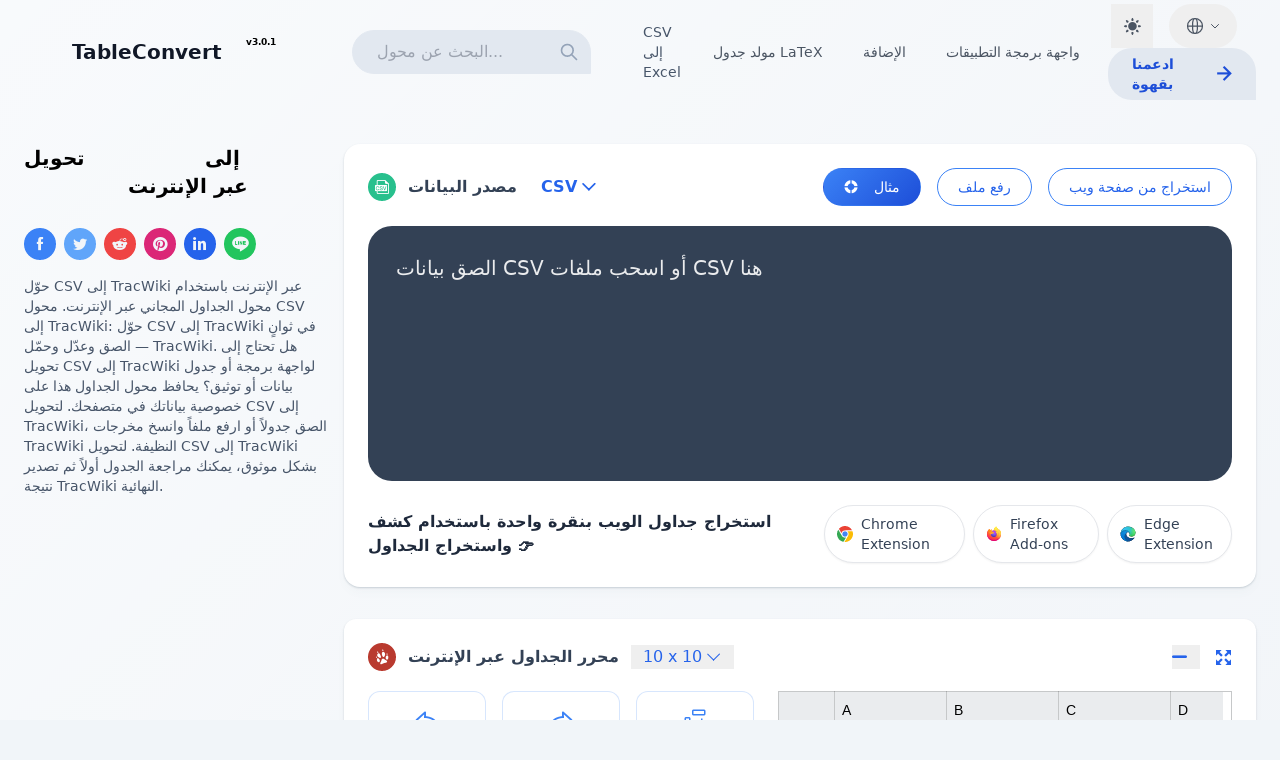

--- FILE ---
content_type: text/html; charset=utf-8
request_url: https://tableconvert.com/ar/csv-to-tracwiki
body_size: 25318
content:
<!doctype html><html lang=ar translate=no><head><meta charset=utf-8><meta http-equiv=X-UA-Compatible content="IE=Edge,chrome=1"><meta name=renderer content="webkit"><meta name=viewport content="width=device-width,initial-scale=1,maximum-scale=2"><meta name=app:env content="production"><meta name=robots content="index, follow, max-image-preview:large, max-snippet:-1, max-video-preview:-1"><meta name=app:pageurl content="/"><link rel=canonical href=https://tableconvert.com/ar/csv-to-tracwiki><link rel=alternate hreflang=en href=https://tableconvert.com/csv-to-tracwiki><link rel=alternate hreflang=zh-Hans href=https://tableconvert.com/zh-cn/csv-to-tracwiki><link rel=alternate hreflang=ja href=https://tableconvert.com/ja/csv-to-tracwiki><link rel=alternate hreflang=de href=https://tableconvert.com/de/csv-to-tracwiki><link rel=alternate hreflang=fr href=https://tableconvert.com/fr/csv-to-tracwiki><link rel=alternate hreflang=es href=https://tableconvert.com/es/csv-to-tracwiki><link rel=alternate hreflang=it href=https://tableconvert.com/it/csv-to-tracwiki><link rel=alternate hreflang=ko href=https://tableconvert.com/ko/csv-to-tracwiki><link rel=alternate hreflang=zh-Hant href=https://tableconvert.com/zh-tw/csv-to-tracwiki><link rel=alternate hreflang=pt href=https://tableconvert.com/pt/csv-to-tracwiki><link rel=alternate hreflang=ru href=https://tableconvert.com/ru/csv-to-tracwiki><link rel=alternate hreflang=pl href=https://tableconvert.com/pl/csv-to-tracwiki><link rel=alternate hreflang=tr href=https://tableconvert.com/tr/csv-to-tracwiki><link rel=alternate hreflang=ar href=https://tableconvert.com/ar/csv-to-tracwiki><link rel=alternate hreflang=uk href=https://tableconvert.com/uk/csv-to-tracwiki><link rel=alternate hreflang=vi href=https://tableconvert.com/vi/csv-to-tracwiki><link rel=alternate hreflang=hi href=https://tableconvert.com/hi/csv-to-tracwiki><link rel=alternate hreflang=bn href=https://tableconvert.com/bn/csv-to-tracwiki><link rel=alternate hreflang=ur href=https://tableconvert.com/ur/csv-to-tracwiki><link rel=alternate hreflang=ta href=https://tableconvert.com/ta/csv-to-tracwiki><link rel=alternate hreflang=te href=https://tableconvert.com/te/csv-to-tracwiki><link rel=alternate hreflang=mr href=https://tableconvert.com/mr/csv-to-tracwiki><link rel=alternate hreflang=gu href=https://tableconvert.com/gu/csv-to-tracwiki><link rel=alternate hreflang=kn href=https://tableconvert.com/kn/csv-to-tracwiki><link rel=alternate hreflang=ml href=https://tableconvert.com/ml/csv-to-tracwiki><link rel=alternate hreflang=or href=https://tableconvert.com/or/csv-to-tracwiki><link rel=alternate hreflang=fa href=https://tableconvert.com/fa/csv-to-tracwiki><link rel=alternate hreflang=my href=https://tableconvert.com/my/csv-to-tracwiki><link rel=alternate hreflang=uz href=https://tableconvert.com/uz/csv-to-tracwiki><link rel=alternate hreflang=id href=https://tableconvert.com/id/csv-to-tracwiki><link rel=alternate hreflang=th href=https://tableconvert.com/th/csv-to-tracwiki><link rel=alternate hreflang=da href=https://tableconvert.com/da/csv-to-tracwiki><link rel=alternate hreflang=nl href=https://tableconvert.com/nl/csv-to-tracwiki><link rel=alternate hreflang=sv href=https://tableconvert.com/sv/csv-to-tracwiki><link rel=alternate hreflang=no href=https://tableconvert.com/no/csv-to-tracwiki><link rel=alternate hreflang=fi href=https://tableconvert.com/fi/csv-to-tracwiki><link rel=alternate hreflang=el href=https://tableconvert.com/el/csv-to-tracwiki><link rel=alternate hreflang=kk href=https://tableconvert.com/kk/csv-to-tracwiki><link rel=alternate hreflang=ms href=https://tableconvert.com/ms/csv-to-tracwiki><link rel=alternate hreflang=ro href=https://tableconvert.com/ro/csv-to-tracwiki><link rel=alternate hreflang=he href=https://tableconvert.com/he/csv-to-tracwiki><link rel=alternate hreflang=fil href=https://tableconvert.com/fil/csv-to-tracwiki><link rel=alternate hreflang=cs href=https://tableconvert.com/cs/csv-to-tracwiki><link rel=alternate hreflang=hu href=https://tableconvert.com/hu/csv-to-tracwiki><link rel=alternate hreflang=x-default href=https://tableconvert.com/csv-to-tracwiki><title>تحويل CSV إلى جدول TracWiki عبر الإنترنت - محول الجداول عبر الإنترنت</title><meta name=description content="حوّل CSV إلى TracWiki عبر الإنترنت باستخدام محول الجداول المجاني عبر الإنترنت."><meta property="og:url" content="https://tableconvert.com/ar/csv-to-tracwiki"><meta property="og:title" content="    




    

    
تحويل CSV إلى جدول TracWiki عبر الإنترنت - محول الجداول عبر الإنترنت"><meta property="og:site_name" content="محول الجداول عبر الإنترنت"><meta property="og:description" content="حوّل CSV إلى TracWiki عبر الإنترنت باستخدام محول الجداول المجاني عبر الإنترنت."><meta property="og:image" content="https://tableconvert.com/images/preview.png"><meta property="og:image:width" content="2276"><meta property="og:image:height" content="1240"><meta property="og:type" content="website"><meta name=twitter:card content="summary_large_image"><meta name=twitter:title content="    




    

    
تحويل CSV إلى جدول TracWiki عبر الإنترنت - محول الجداول عبر الإنترنت"><meta name=twitter:site content="@TableConvert"><meta name=twitter:creator content="@TableConvert"><meta name=twitter:description content="حوّل CSV إلى TracWiki عبر الإنترنت باستخدام محول الجداول المجاني عبر الإنترنت."><meta name=twitter:image content="https://tableconvert.com/images/preview.png"><meta name=tableconvert:from content="CSV"><meta name=tableconvert:to content="TracWiki"><meta name=search:fromList content="Excel,JSON,CSV,Markdown,HTML,SQL,LaTeX,XML,MySQL,MediaWiki"><meta name=search:toList content="JSON,Excel,Magic,SQL,LaTeX,HTML,CSV,Markdown,XML,PDF,ASCII,MediaWiki,YAML,PHP,AsciiDoc,Jira,BBCode,Ruby,PNG,JPEG,TracWiki,Textile,reStructuredText,ASP,ActionScript,TOML,INI,Firebase,Qlik,DAX,JSONLines,Avro,Protobuf,RDataFrame,PandasDataFrame,RDF,MATLAB"><meta name=search:baseUrl content="/ar/"><meta name=search:titleTemplateConverter content="%s إلى %s"><meta name=search:titleTemplateGenerator content="مولد %s"><link href=/images/favicon.png rel=icon><link href=/images/favicon.png rel="icon shortcut" type=image/png><link rel=manifest href=/manifest.json><meta name=theme-color content="#3b82f6"><meta name=mobile-web-app-capable content="yes"><meta name=apple-mobile-web-app-status-bar-style content="default"><meta name=apple-mobile-web-app-title content="TableConvert"><link rel=apple-touch-icon href=/icons/icon-192x192.png><link rel=apple-touch-icon sizes=192x192 href=/icons/icon-192x192.png><link rel=apple-touch-icon sizes=512x512 href=/icons/icon-512x512.png><link rel=preload href=/font/iconfont.woff2 as=font type=font/woff2 crossorigin><style>@font-face{font-family:icon;font-display:swap;src:url(/font/iconfont.woff2)format('woff2'),url(/font/iconfont.woff)format('woff'),url(/font/iconfont.ttf)format('truetype')}.icon{font-family:icon!important;font-size:16px;font-style:normal;-webkit-font-smoothing:antialiased;-moz-osx-font-smoothing:grayscale}.icon-png:before{content:"\e611"}.icon-rdf:before{content:"\e610"}.icon-ini:before{content:"\e617"}.icon-matlab:before{content:"\e648"}.icon-toml:before{content:"\e646"}.icon-avro:before{content:"\e7c0"}.icon-protobuf:before{content:"\e645"}.icon-r:before{content:"\ec74"}.icon-pandas:before{content:"\e7b9"}.icon-api:before{content:"\e71c"}.icon-github:before{content:"\e85a"}.icon-twitter:before{content:"\e68d"}.icon-home:before{content:"\e674"}.icon-exit:before{content:"\e647"}.icon-usage:before{content:"\e663"}.icon-example:before{content:"\e60f"}.icon-delete-row:before{content:"\e621"}.icon-clear:before{content:"\e63c"}.icon-deduplicate:before{content:"\e60d"}.icon-transpose:before{content:"\e60e"}.icon-redo:before{content:"\e937"}.icon-undo:before{content:"\e966"}.icon-google:before{content:"\e87a"}.icon-mysql:before{content:"\ec6d"}.icon-warning:before{content:"\e8b2"}.icon-telegram:before{content:"\e726"}.icon-magic:before{content:"\eb5d"}.icon-line:before{content:"\e60b"}.icon-dax:before{content:"\e60c"}.icon-qlik:before{content:"\e60a"}.icon-fullscreen:before{content:"\e615"}.icon-firebase:before{content:"\eb91"}.icon-info:before{content:"\e606"}.icon-textile:before{content:"\e604"}.icon-tracwiki:before{content:"\e601"}.icon-add:before{content:"\e64d"}.icon-minus:before{content:"\e644"}.icon-jira:before{content:"\ebdc"}.icon-dark:before{content:"\e62c"}.icon-light:before{content:"\e861"}.icon-replace:before{content:"\e87f"}.icon-heart:before{content:"\e66a"}.icon-extract:before{content:"\e605"}.icon-spinner:before{content:"\e864"}.icon-facebook:before{content:"\e695"}.icon-linkedin:before{content:"\e696"}.icon-reddit:before{content:"\e698"}.icon-pinterest:before{content:"\e602"}.icon-right:before{content:"\e761"}.icon-left:before{content:"\e755"}.icon-capitalize:before{content:"\eb63"}.icon-uppercase:before{content:"\e703"}.icon-lowercase:before{content:"\e704"}.icon-download:before{content:"\e66c"}.icon-copy:before{content:"\ec7a"}.icon-delete:before{content:"\e67e"}.icon-markdown:before{content:"\ec04"}.icon-json:before{content:"\e685"}.icon-text:before{content:"\e768"}.icon-excel:before{content:"\ea45"}.icon-yaml:before{content:"\e668"}.icon-html5:before{content:"\e603"}.icon-xml:before{content:"\e945"}.icon-bbcode:before{content:"\e614"}.icon-jpeg:before{content:"\e63b"}.icon-pdf:before{content:"\e609"}.icon-asciidoc:before{content:"\e623"}.icon-rst:before{content:"\e6fe"}.icon-csv:before{content:"\e6c6"}.icon-search:before{content:"\e7ea"}.icon-tick:before{content:"\e677"}.icon-asp:before{content:"\e690"}.icon-ruby:before{content:"\e607"}.icon-php:before{content:"\e637"}.icon-actionscript:before{content:"\e608"}.icon-import:before{content:"\e68b"}.icon-mediawiki:before{content:"\e63a"}.icon-fold:before{content:"\e741"}.icon-unfold:before{content:"\e600"}.icon-donate:before{content:"\e62d"}.icon-math:before{content:"\e712"}.icon-feedback:before{content:"\e68a"}.icon-close:before{content:"\e664"}.icon-logo-copy:before{content:"\ec7b"}.icon-logo:before{content:"\e61f"}.icon-database:before{content:"\e632"}.icon-jsonlines:before{content:"\e7bd"}</style><link rel=stylesheet href=/css/style.css><script>if(localStorage.theme==="dark"||!("theme"in localStorage)&&window.matchMedia("(prefers-color-scheme: dark)").matches){let e=document.documentElement.classList;e.toggle("dark")}</script></head><body class="bg-slate-100 dark:bg-slate-900 relative"><nav class=navbar-container><div class=navbar-content><div class="w-full lg:w-80 lg:flex-shrink-0 navbar-brand"><a href=/ar/ class=navbar-logo title="TableConvert - محول ومولد الجداول المجاني عبر الإنترنت"><i class="icon icon-logo text-4xl text-transparent bg-clip-text bg-gradient-to-bl from-blue-300 to-blue-700"></i>
<span class=navbar-logo-text>TableConvert
</span></a><a href=/ar/changelog/ title="What's New" class="ml-1 py-1.5 px-2 font-semibold dark:text-slate-300 text-[9px] min-h-[44px] min-w-[44px] flex items-start justify-center">v3.0.1</a></div><div class="flex-1 min-w-0 flex items-center justify-between"><div class="flex items-center space-x-4"><div class="hidden lg:block md:pl-2"><div id=search class=relative><input placeholder="البحث عن محول..." class="py-1.5 px-4 pl-6 rounded-l-3xl rounded-t-3xl border border-slate-200 dark:text-slate-300 dark:border-slate-800 bg-slate-200 dark:bg-slate-800 focus:bg-white focus:outline-none focus:ring-2 focus:ring-blue-500 focus:border-transparent min-h-[44px]" autocomplete=off autocorrect=off autocapitalize=off spellcheck=false maxlength=32 enterkeyhint=go>
<svg class="absolute right-3 top-3 w-5 h-5 text-slate-400 dark:text-slate-500" fill="none" stroke="currentColor" viewBox="0 0 24 24"><path stroke-linecap="round" stroke-linejoin="round" stroke-width="2" d="M21 21l-6-6m2-5A7 7 0 113 10a7 7 0 0114 0z"/></svg><div class="search-content invisible absolute w-full left-0 h-screen z-50"><div class="mt-2 h-full"><div class="items bg-white dark:bg-slate-800 rounded-md shadow dark:shadow-xl space-y-1 text-slate-600 max-h-96 overflow-y-auto"></div></div></div></div></div><div class="hidden xl:flex items-center space-x-4 md:pl-8"><a class="text-sm text-slate-600 hover:text-slate-400 py-2 px-1" href=/ar/csv-to-excel title="CSV إلى SQL"><span class=cursor-pointer>CSV إلى Excel</span>
</a><a href=/ar/latex-generator class="text-gray-600 dark:text-gray-300 hover:text-blue-600 dark:hover:text-blue-400 transition-colors py-1.5 px-3 rounded-full text-sm whitespace-nowrap" title="مولد LaTeX Table">مولد جدول LaTeX
</a><a class="text-gray-600 dark:text-gray-300 hover:text-blue-600 dark:hover:text-blue-400 transition-colors py-1.5 px-3 rounded-full text-sm whitespace-nowrap" href=#extension-section title=الإضافة>الإضافة
</a><a title="واجهة برمجة التطبيقات" class="text-gray-600 dark:text-gray-300 hover:text-blue-600 dark:hover:text-blue-400 transition-colors py-1.5 px-3 rounded-full text-sm whitespace-nowrap" href=/ar/api/#post-/convert/csv-to-tracwiki title="واجهة برمجة التطبيقات">واجهة برمجة التطبيقات</a></div></div><div class="flex flex-wrap items-center justify-center space-x-4 py-0"><button id=darkMode aria-label="Dark Mode" class="py-1.5 px-2 lg:px-3 text-gray-600 dark:text-gray-300 hover:text-blue-600 dark:hover:text-blue-400 transition-all duration-200 min-h-[44px]">
<i class="icon icon-light text-base lg:text-lg"></i></button><div class="language-dropdown inline-block relative"><button class="language-dropdown-btn flex items-center justify-center py-1.5 px-3 lg:px-4 text-gray-600 dark:text-slate-300 hover:text-blue-600 dark:hover:text-blue-400 rounded-full transition-all duration-200 min-h-[44px]" type=button aria-label=Language>
<svg class="w-5 h-5" fill="none" stroke="currentColor" viewBox="0 0 24 24"><path stroke-linecap="round" stroke-linejoin="round" stroke-width="1.5" d="M21 12a9 9 0 01-9 9m9-9a9 9 0 00-9-9m9 9H3m9 9a9 9 0 01-9-9m9 9c1.657.0 3-4.03 3-9s-1.343-9-3-9m0 18c-1.657.0-3-4.03-3-9s1.343-9 3-9m-9 9a9 9 0 019-9"/></svg>
<svg class="language-dropdown-icon w-3 h-3 ml-1 transform transition-transform duration-200" fill="none" stroke="currentColor" viewBox="0 0 24 24"><path stroke-linecap="round" stroke-linejoin="round" stroke-width="2" d="M19 9l-7 7-7-7"/></svg></button><div class="language-dropdown-menu invisible absolute right-0 py-1.5 min-w-[180px] max-h-80 overflow-y-auto"><a href=/csv-to-tracwiki title=English class="flex items-center transition-all duration-200 group"><span class="mr-3 text-lg">🇺🇸</span><div class=flex-1><div>English</div></div></a><a href=/zh-cn/csv-to-tracwiki title=简体中文 class="flex items-center transition-all duration-200 group"><span class="mr-3 text-lg">🇨🇳</span><div class=flex-1><div>简体中文</div></div></a><a href=/ja/csv-to-tracwiki title=日本語 class="flex items-center transition-all duration-200 group"><span class="mr-3 text-lg">🇯🇵</span><div class=flex-1><div>日本語</div></div></a><a href=/de/csv-to-tracwiki title=Deutsch class="flex items-center transition-all duration-200 group"><span class="mr-3 text-lg">🇩🇪</span><div class=flex-1><div>Deutsch</div></div></a><a href=/fr/csv-to-tracwiki title=Français class="flex items-center transition-all duration-200 group"><span class="mr-3 text-lg">🇫🇷</span><div class=flex-1><div>Français</div></div></a><a href=/es/csv-to-tracwiki title=Español class="flex items-center transition-all duration-200 group"><span class="mr-3 text-lg">🇪🇸</span><div class=flex-1><div>Español</div></div></a><a href=/it/csv-to-tracwiki title=Italiano class="flex items-center transition-all duration-200 group"><span class="mr-3 text-lg">🇮🇹</span><div class=flex-1><div>Italiano</div></div></a><a href=/ko/csv-to-tracwiki title=한국어 class="flex items-center transition-all duration-200 group"><span class="mr-3 text-lg">🇰🇷</span><div class=flex-1><div>한국어</div></div></a><a href=/zh-tw/csv-to-tracwiki title=繁體中文 class="flex items-center transition-all duration-200 group"><span class="mr-3 text-lg">🇹🇼</span><div class=flex-1><div>繁體中文</div></div></a><a href=/pt/csv-to-tracwiki title=Português class="flex items-center transition-all duration-200 group"><span class="mr-3 text-lg">🇵🇹</span><div class=flex-1><div>Português</div></div></a><a href=/ru/csv-to-tracwiki title=Русский class="flex items-center transition-all duration-200 group"><span class="mr-3 text-lg">🇷🇺</span><div class=flex-1><div>Русский</div></div></a><a href=/pl/csv-to-tracwiki title=Polski class="flex items-center transition-all duration-200 group"><span class="mr-3 text-lg">🇵🇱</span><div class=flex-1><div>Polski</div></div></a><a href=/tr/csv-to-tracwiki title=Türkçe class="flex items-center transition-all duration-200 group"><span class="mr-3 text-lg">🇹🇷</span><div class=flex-1><div>Türkçe</div></div></a><a href=/ar/csv-to-tracwiki title=اَلْعَرَبِيَّةُ class="flex items-center transition-all duration-200 group bg-blue-50 dark:bg-blue-900/20 text-blue-600 dark:text-blue-400"><span class="mr-3 text-lg">🇸🇦</span><div class=flex-1><div>اَلْعَرَبِيَّةُ</div></div><svg class="w-4 h-4 text-blue-500 dark:text-blue-400" fill="none" stroke="currentColor" viewBox="0 0 24 24"><path stroke-linecap="round" stroke-linejoin="round" stroke-width="2" d="M5 13l4 4L19 7"/></svg>
</a><a href=/uk/csv-to-tracwiki title=Українська class="flex items-center transition-all duration-200 group"><span class="mr-3 text-lg">🇺🇦</span><div class=flex-1><div>Українська</div></div></a><a href=/vi/csv-to-tracwiki title="Tiếng Việt" class="flex items-center transition-all duration-200 group"><span class="mr-3 text-lg">🇻🇳</span><div class=flex-1><div>Tiếng Việt</div></div></a><a href=/hi/csv-to-tracwiki title=हिन्दी class="flex items-center transition-all duration-200 group"><span class="mr-3 text-lg">🇮🇳</span><div class=flex-1><div>हिन्दी</div></div></a><a href=/bn/csv-to-tracwiki title=বাংলা class="flex items-center transition-all duration-200 group"><span class="mr-3 text-lg">🇧🇩</span><div class=flex-1><div>বাংলা</div></div></a><a href=/ur/csv-to-tracwiki title=اردو class="flex items-center transition-all duration-200 group"><span class="mr-3 text-lg">🇵🇰</span><div class=flex-1><div>اردو</div></div></a><a href=/ta/csv-to-tracwiki title=தமிழ் class="flex items-center transition-all duration-200 group"><span class="mr-3 text-lg">🇮🇳</span><div class=flex-1><div>தமிழ்</div></div></a><a href=/te/csv-to-tracwiki title=తెలుగు class="flex items-center transition-all duration-200 group"><span class="mr-3 text-lg">🇮🇳</span><div class=flex-1><div>తెలుగు</div></div></a><a href=/mr/csv-to-tracwiki title=मराठी class="flex items-center transition-all duration-200 group"><span class="mr-3 text-lg">🇮🇳</span><div class=flex-1><div>मराठी</div></div></a><a href=/gu/csv-to-tracwiki title=ગુજરાતી class="flex items-center transition-all duration-200 group"><span class="mr-3 text-lg">🇮🇳</span><div class=flex-1><div>ગુજરાતી</div></div></a><a href=/kn/csv-to-tracwiki title=ಕನ್ನಡ class="flex items-center transition-all duration-200 group"><span class="mr-3 text-lg">🇮🇳</span><div class=flex-1><div>ಕನ್ನಡ</div></div></a><a href=/ml/csv-to-tracwiki title=മലയാളം class="flex items-center transition-all duration-200 group"><span class="mr-3 text-lg">🇮🇳</span><div class=flex-1><div>മലയാളം</div></div></a><a href=/or/csv-to-tracwiki title=ଓଡ଼ିଆ class="flex items-center transition-all duration-200 group"><span class="mr-3 text-lg">🇮🇳</span><div class=flex-1><div>ଓଡ଼ିଆ</div></div></a><a href=/fa/csv-to-tracwiki title=فارسی class="flex items-center transition-all duration-200 group"><span class="mr-3 text-lg">🇮🇷</span><div class=flex-1><div>فارسی</div></div></a><a href=/my/csv-to-tracwiki title=ဗမာစာ class="flex items-center transition-all duration-200 group"><span class="mr-3 text-lg">🇲🇲</span><div class=flex-1><div>ဗမာစာ</div></div></a><a href=/uz/csv-to-tracwiki title=Ўзбек class="flex items-center transition-all duration-200 group"><span class="mr-3 text-lg">🇺🇿</span><div class=flex-1><div>Ўзбек</div></div></a><a href=/id/csv-to-tracwiki title=Indonesia class="flex items-center transition-all duration-200 group"><span class="mr-3 text-lg">🇮🇩</span><div class=flex-1><div>Indonesia</div></div></a><a href=/th/csv-to-tracwiki title=ไทย class="flex items-center transition-all duration-200 group"><span class="mr-3 text-lg">🇹🇭</span><div class=flex-1><div>ไทย</div></div></a><a href=/da/csv-to-tracwiki title=Dansk class="flex items-center transition-all duration-200 group"><span class="mr-3 text-lg">🇩🇰</span><div class=flex-1><div>Dansk</div></div></a><a href=/nl/csv-to-tracwiki title=Nederlands class="flex items-center transition-all duration-200 group"><span class="mr-3 text-lg">🇳🇱</span><div class=flex-1><div>Nederlands</div></div></a><a href=/sv/csv-to-tracwiki title=Svenska class="flex items-center transition-all duration-200 group"><span class="mr-3 text-lg">🇸🇪</span><div class=flex-1><div>Svenska</div></div></a><a href=/no/csv-to-tracwiki title=Norsk class="flex items-center transition-all duration-200 group"><span class="mr-3 text-lg">🇳🇴</span><div class=flex-1><div>Norsk</div></div></a><a href=/fi/csv-to-tracwiki title=Suomi class="flex items-center transition-all duration-200 group"><span class="mr-3 text-lg">🇫🇮</span><div class=flex-1><div>Suomi</div></div></a><a href=/el/csv-to-tracwiki title=ελληνικά class="flex items-center transition-all duration-200 group"><span class="mr-3 text-lg">🇬🇷</span><div class=flex-1><div>ελληνικά</div></div></a><a href=/kk/csv-to-tracwiki title=Қазақша class="flex items-center transition-all duration-200 group"><span class="mr-3 text-lg">🇰🇿</span><div class=flex-1><div>Қазақша</div></div></a><a href=/ms/csv-to-tracwiki title="Bahasa Melayu" class="flex items-center transition-all duration-200 group"><span class="mr-3 text-lg">🇲🇾</span><div class=flex-1><div>Bahasa Melayu</div></div></a><a href=/ro/csv-to-tracwiki title=Română class="flex items-center transition-all duration-200 group"><span class="mr-3 text-lg">🇷🇴</span><div class=flex-1><div>Română</div></div></a><a href=/he/csv-to-tracwiki title=עברית class="flex items-center transition-all duration-200 group"><span class="mr-3 text-lg">🇮🇱</span><div class=flex-1><div>עברית</div></div></a><a href=/fil/csv-to-tracwiki title=Filipino class="flex items-center transition-all duration-200 group"><span class="mr-3 text-lg">🇵🇭</span><div class=flex-1><div>Filipino</div></div></a><a href=/cs/csv-to-tracwiki title=Čeština class="flex items-center transition-all duration-200 group"><span class="mr-3 text-lg">🇨🇿</span><div class=flex-1><div>Čeština</div></div></a><a href=/hu/csv-to-tracwiki title=Magyar class="flex items-center transition-all duration-200 group"><span class="mr-3 text-lg">🇭🇺</span><div class=flex-1><div>Magyar</div></div></a></div></div><a href=/sponsor/ class="hidden lg:flex items-center justify-center py-1.5 px-6 text-sm text-blue-700 font-bold rounded-l-3xl rounded-t-3xl bg-slate-200 dark:bg-slate-800 hover:opacity-80 min-h-[44px]" title="ادعمنا بقهوة">ادعمنا بقهوة
<i class="icon icon-right ml-1"></i></a></div></div></div></nav><div class=max-container><div class="flex flex-col lg:flex-row gap-1"><aside class="w-full lg:w-80 lg:flex-shrink-0 order-2 lg:order-1"><div class="space-y-8 md:pr-4 py-4"><div><h1 class="mb-3 text-xl dark:text-slate-300 font-bold">تحويل <span class=hero-highlight>CSV</span> إلى <span class=hero-highlight>جدول TracWiki</span> عبر الإنترنت</h1><span class=_share-wrapper><a class="_item bg-blue-500" href="https://facebook.com/sharer/sharer.php?u=https://tableconvert.com/ar/csv-to-tracwiki" title="Share this page on Facebook" rel="nofollow noopener noreferrer" target=_blank><div class="tooltip tooltip-left group"><i class="icon icon-facebook"></i><div class=tooltip-content style=left:1px>Facebook</div></div></a><a class="_item bg-blue-400" href="https://twitter.com/intent/tweet/?text=%d8%ad%d9%88%d9%91%d9%84%20CSV%20%d8%a5%d9%84%d9%89%20TracWiki%20%d8%b9%d8%a8%d8%b1%20%d8%a7%d9%84%d8%a5%d9%86%d8%aa%d8%b1%d9%86%d8%aa%20%d8%a8%d8%a7%d8%b3%d8%aa%d8%ae%d8%af%d8%a7%d9%85%20%d9%85%d8%ad%d9%88%d9%84%20%d8%a7%d9%84%d8%ac%d8%af%d8%a7%d9%88%d9%84%20%d8%a7%d9%84%d9%85%d8%ac%d8%a7%d9%86%d9%8a%20%d8%b9%d8%a8%d8%b1%20%d8%a7%d9%84%d8%a5%d9%86%d8%aa%d8%b1%d9%86%d8%aa.&amp;url=https://tableconvert.com/ar/csv-to-tracwiki" title="Share this page on Twitter" rel="nofollow noopener noreferrer" target=_blank><div class="tooltip tooltip-left group"><i class="icon icon-twitter"></i><div class=tooltip-content style=left:3px>Twitter</div></div></a><a class="_item bg-red-500" href="https://reddit.com/submit/?url=https://tableconvert.com/ar/csv-to-tracwiki&amp;resubmit=true&amp;title=%20%20%20%20%0a%0a%0a%0a%0a%20%20%20%20%0a%0a%20%20%20%20%0a%d8%aa%d8%ad%d9%88%d9%8a%d9%84%20CSV%20%d8%a5%d9%84%d9%89%20%d8%ac%d8%af%d9%88%d9%84%20TracWiki%20%d8%b9%d8%a8%d8%b1%20%d8%a7%d9%84%d8%a5%d9%86%d8%aa%d8%b1%d9%86%d8%aa%20-%20%d9%85%d8%ad%d9%88%d9%84%20%d8%a7%d9%84%d8%ac%d8%af%d8%a7%d9%88%d9%84%20%d8%b9%d8%a8%d8%b1%20%d8%a7%d9%84%d8%a5%d9%86%d8%aa%d8%b1%d9%86%d8%aa" title="Share this page on Reddit" rel="nofollow noopener noreferrer" target=_blank><div class="tooltip tooltip-left group"><i class="icon icon-reddit"></i><div class=tooltip-content style=left:3px>Reddit</div></div></a><a class="_item bg-pink-600" href="https://pinterest.com/pin/create/button/?url=https://tableconvert.com/ar/csv-to-tracwiki&amp;description=%d8%ad%d9%88%d9%91%d9%84%20CSV%20%d8%a5%d9%84%d9%89%20TracWiki%20%d8%b9%d8%a8%d8%b1%20%d8%a7%d9%84%d8%a5%d9%86%d8%aa%d8%b1%d9%86%d8%aa%20%d8%a8%d8%a7%d8%b3%d8%aa%d8%ae%d8%af%d8%a7%d9%85%20%d9%85%d8%ad%d9%88%d9%84%20%d8%a7%d9%84%d8%ac%d8%af%d8%a7%d9%88%d9%84%20%d8%a7%d9%84%d9%85%d8%ac%d8%a7%d9%86%d9%8a%20%d8%b9%d8%a8%d8%b1%20%d8%a7%d9%84%d8%a5%d9%86%d8%aa%d8%b1%d9%86%d8%aa." title="Share this page on Pinterest" rel="nofollow noopener noreferrer" target=_blank><div class="tooltip tooltip-left group"><i class="icon icon-pinterest"></i><div class=tooltip-content style=left:1px>Pinterest</div></div></a><a class="_item bg-blue-600" href="https://www.linkedin.com/shareArticle?url=https://tableconvert.com/ar/csv-to-tracwiki&amp;title=%20%20%20%20%0a%0a%0a%0a%0a%20%20%20%20%0a%0a%20%20%20%20%0a%d8%aa%d8%ad%d9%88%d9%8a%d9%84%20CSV%20%d8%a5%d9%84%d9%89%20%d8%ac%d8%af%d9%88%d9%84%20TracWiki%20%d8%b9%d8%a8%d8%b1%20%d8%a7%d9%84%d8%a5%d9%86%d8%aa%d8%b1%d9%86%d8%aa%20-%20%d9%85%d8%ad%d9%88%d9%84%20%d8%a7%d9%84%d8%ac%d8%af%d8%a7%d9%88%d9%84%20%d8%b9%d8%a8%d8%b1%20%d8%a7%d9%84%d8%a5%d9%86%d8%aa%d8%b1%d9%86%d8%aa&amp;summary=%d8%ad%d9%88%d9%91%d9%84%20CSV%20%d8%a5%d9%84%d9%89%20TracWiki%20%d8%b9%d8%a8%d8%b1%20%d8%a7%d9%84%d8%a5%d9%86%d8%aa%d8%b1%d9%86%d8%aa%20%d8%a8%d8%a7%d8%b3%d8%aa%d8%ae%d8%af%d8%a7%d9%85%20%d9%85%d8%ad%d9%88%d9%84%20%d8%a7%d9%84%d8%ac%d8%af%d8%a7%d9%88%d9%84%20%d8%a7%d9%84%d9%85%d8%ac%d8%a7%d9%86%d9%8a%20%d8%b9%d8%a8%d8%b1%20%d8%a7%d9%84%d8%a5%d9%86%d8%aa%d8%b1%d9%86%d8%aa." title="Share this page on LinkedIn" rel="nofollow noopener noreferrer" target=_blank><div class="tooltip tooltip-left group"><i class="icon icon-linkedin"></i><div class=tooltip-content style=left:3px>Linkedin</div></div></a><a class="_item bg-green-500" href="https://social-plugins.line.me/lineit/share?url=https://tableconvert.com/ar/csv-to-tracwiki" title="Share this page on Line" rel="nofollow noopener noreferrer" target=_blank><div class="tooltip tooltip-left group"><i class="icon icon-line"></i><div class=tooltip-content style=left:4px>&nbsp; Line &nbsp;</div></div></a></span><div class="text-slate-600 mt-4 text-sm">حوّل CSV إلى TracWiki عبر الإنترنت باستخدام محول الجداول المجاني عبر الإنترنت.
محول CSV إلى TracWiki: حوّل CSV إلى TracWiki في ثوانٍ — الصق وعدّل وحمّل TracWiki.
هل تحتاج إلى تحويل CSV إلى TracWiki لواجهة برمجة أو جدول بيانات أو توثيق؟ يحافظ محول الجداول هذا على خصوصية بياناتك في متصفحك.
لتحويل CSV إلى TracWiki، الصق جدولاً أو ارفع ملفاً وانسخ مخرجات TracWiki النظيفة.
لتحويل CSV إلى TracWiki بشكل موثوق، يمكنك مراجعة الجدول أولاً ثم تصدير نتيجة TracWiki النهائية.</div></div><div class=sponsors><div id=bsa-zone_1708522317301-1_123456></div><div id=bsa-zone_1713506911872-3_123456></div><div id=bsa-zone_1716365150755-0_123456></div><div id=bsa-zone_1722935090337-0_123456></div><div id=bsa-zone_1722935164227-5_123456></div><ins class=adsbygoogle style=display:inline-block;width:300px;height:250px data-ad-client=ca-pub-8691406134231910 data-ad-slot=2050485324></ins><ins class=adsbygoogle style=display:inline-block;width:300px;height:250px data-ad-client=ca-pub-8691406134231910 data-ad-slot=1722799644></ins></div></div></aside><main class="flex-1 min-w-0 space-y-0 order-1 lg:order-2"><section id=dataSource class="w-full py-4"><div class="max-w-7xl mx-auto"><div class="_dataSource shadow dark:shadow-xl rounded-xl bg-white dark:bg-slate-800 p-3 md:p-6"><div class="flex flex-col md:flex-row md:justify-between md:items-center space-y-4 md:space-y-0"><div class="flex items-center justify-center"><div class="flex items-center text-slate-700 dark:text-slate-300"><div id=DataSource class="flex items-center"><i class="icon icon-csv bg-emerald-500 icon-rounded-full mr-3"></i><h2 class="font-semibold text-base">مصدر البيانات</h2></div><div class="group inline-block ml-3"><button class="flex items-center outline-none focus:outline-none border-blue-500 text-blue-600 font-bold px-3 py-1 bg-white dark:bg-slate-800 rounded-full">
<span class=pr-1>CSV</span>
<i class="icon icon-unfold"></i></button><ul class="dropdown-menu absolute py-1.5"><li><a class="_fromItem flex items-center px-3 py-2 text-sm hover:bg-slate-50 dark:hover:bg-slate-700/50 transition-all duration-200 group" href=/ar/excel-to-tracwiki title="Excel إلى TracWiki"><div class="flex items-center justify-center w-4 h-4 rounded bg-emerald-800 mr-3 flex-shrink-0 group-hover:scale-105 transition-transform duration-200"><i class="icon icon-excel text-white" style=font-size:10px></i></div><span class="font-medium text-slate-700 dark:text-slate-200 group-hover:text-slate-900 dark:group-hover:text-white flex-1">Excel</span></a><li class="border-t border-slate-100 dark:border-slate-700/50"><a class="_fromItem flex items-center px-3 py-2 text-sm hover:bg-slate-50 dark:hover:bg-slate-700/50 transition-all duration-200 group" href=/ar/json-to-tracwiki title="JSON إلى TracWiki"><div class="flex items-center justify-center w-4 h-4 rounded bg-slate-700 mr-3 flex-shrink-0 group-hover:scale-105 transition-transform duration-200"><i class="icon icon-json text-white" style=font-size:10px></i></div><span class="font-medium text-slate-700 dark:text-slate-200 group-hover:text-slate-900 dark:group-hover:text-white flex-1">مصفوفة JSON</span></a><li class="border-t border-slate-100 dark:border-slate-700/50"><a class="_fromItem flex items-center px-3 py-2 text-sm hover:bg-slate-50 dark:hover:bg-slate-700/50 transition-all duration-200 group" href=/ar/csv-to-tracwiki title="CSV إلى TracWiki"><div class="flex items-center justify-center w-4 h-4 rounded bg-emerald-500 mr-3 flex-shrink-0 group-hover:scale-105 transition-transform duration-200"><i class="icon icon-csv text-white" style=font-size:10px></i></div><span class="font-medium text-slate-700 dark:text-slate-200 group-hover:text-slate-900 dark:group-hover:text-white flex-1">CSV</span></a><li class="border-t border-slate-100 dark:border-slate-700/50"><a class="_fromItem flex items-center px-3 py-2 text-sm hover:bg-slate-50 dark:hover:bg-slate-700/50 transition-all duration-200 group" href=/ar/markdown-to-tracwiki title="Markdown إلى TracWiki"><div class="flex items-center justify-center w-4 h-4 rounded bg-violet-500 mr-3 flex-shrink-0 group-hover:scale-105 transition-transform duration-200"><i class="icon icon-markdown text-white" style=font-size:10px></i></div><span class="font-medium text-slate-700 dark:text-slate-200 group-hover:text-slate-900 dark:group-hover:text-white flex-1">جدول Markdown</span></a><li class="border-t border-slate-100 dark:border-slate-700/50"><a class="_fromItem flex items-center px-3 py-2 text-sm hover:bg-slate-50 dark:hover:bg-slate-700/50 transition-all duration-200 group" href=/ar/html-to-tracwiki title="HTML إلى TracWiki"><div class="flex items-center justify-center w-4 h-4 rounded bg-amber-600 mr-3 flex-shrink-0 group-hover:scale-105 transition-transform duration-200"><i class="icon icon-html5 text-white" style=font-size:10px></i></div><span class="font-medium text-slate-700 dark:text-slate-200 group-hover:text-slate-900 dark:group-hover:text-white flex-1">جدول HTML</span></a><li class="border-t border-slate-100 dark:border-slate-700/50"><a class="_fromItem flex items-center px-3 py-2 text-sm hover:bg-slate-50 dark:hover:bg-slate-700/50 transition-all duration-200 group" href=/ar/sql-to-tracwiki title="SQL إلى TracWiki"><div class="flex items-center justify-center w-4 h-4 rounded bg-blue-600 mr-3 flex-shrink-0 group-hover:scale-105 transition-transform duration-200"><i class="icon icon-database text-white" style=font-size:10px></i></div><span class="font-medium text-slate-700 dark:text-slate-200 group-hover:text-slate-900 dark:group-hover:text-white flex-1">إدراج SQL</span></a><li class="border-t border-slate-100 dark:border-slate-700/50"><a class="_fromItem flex items-center px-3 py-2 text-sm hover:bg-slate-50 dark:hover:bg-slate-700/50 transition-all duration-200 group" href=/ar/latex-to-tracwiki title="LaTeX إلى TracWiki"><div class="flex items-center justify-center w-4 h-4 rounded bg-red-600 mr-3 flex-shrink-0 group-hover:scale-105 transition-transform duration-200"><i class="icon icon-math text-white" style=font-size:10px></i></div><span class="font-medium text-slate-700 dark:text-slate-200 group-hover:text-slate-900 dark:group-hover:text-white flex-1">جدول LaTeX</span></a><li class="border-t border-slate-100 dark:border-slate-700/50"><a class="_fromItem flex items-center px-3 py-2 text-sm hover:bg-slate-50 dark:hover:bg-slate-700/50 transition-all duration-200 group" href=/ar/xml-to-tracwiki title="XML إلى TracWiki"><div class="flex items-center justify-center w-4 h-4 rounded bg-amber-800 mr-3 flex-shrink-0 group-hover:scale-105 transition-transform duration-200"><i class="icon icon-xml text-white" style=font-size:10px></i></div><span class="font-medium text-slate-700 dark:text-slate-200 group-hover:text-slate-900 dark:group-hover:text-white flex-1">XML</span></a><li class="border-t border-slate-100 dark:border-slate-700/50"><a class="_fromItem flex items-center px-3 py-2 text-sm hover:bg-slate-50 dark:hover:bg-slate-700/50 transition-all duration-200 group" href=/ar/mysql-to-tracwiki title="MySQL إلى TracWiki"><div class="flex items-center justify-center w-4 h-4 rounded bg-[#275d85] mr-3 flex-shrink-0 group-hover:scale-105 transition-transform duration-200"><i class="icon icon-mysql text-white" style=font-size:10px></i></div><span class="font-medium text-slate-700 dark:text-slate-200 group-hover:text-slate-900 dark:group-hover:text-white flex-1">نتائج استعلام MySQL</span></a><li class="border-t border-slate-100 dark:border-slate-700/50"><a class="_fromItem flex items-center px-3 py-2 text-sm hover:bg-slate-50 dark:hover:bg-slate-700/50 transition-all duration-200 group" href=/ar/mediawiki-to-tracwiki title="MediaWiki إلى TracWiki"><div class="flex items-center justify-center w-4 h-4 rounded bg-amber-500 mr-3 flex-shrink-0 group-hover:scale-105 transition-transform duration-200"><i class="icon icon-mediawiki text-white" style=font-size:10px></i></div><span class="font-medium text-slate-700 dark:text-slate-200 group-hover:text-slate-900 dark:group-hover:text-white flex-1">جدول MediaWiki</span></a></ul></div><div class="choose-sheet hidden flex items-center"><div class="w-px h-5 mx-3 bg-slate-300 dark:bg-slate-100/20 flex-none"></div><span>ورقة العمل</span></div><div class="choose-sheet hidden group inline-block"><button class="flex items-center outline-none focus:outline-none border-blue-500 text-blue-600 px-3 py-1 bg-white dark:bg-slate-800 rounded-full">
<span class="pr-1 sheet-default w-16 truncate">لا شيء</span>
<i class="icon icon-unfold"></i></button><div class="sheet-list group-hover:scale-100"></div></div></div></div><div class="flex flex-wrap items-center justify-center space-x-2 md:space-x-4"><button id=example class="btn-modern flex items-center border border-transparent rounded-full px-2 py-1.5 md:px-5 md:py-2 text-xs md:text-sm select-none text-white focus:outline-none transition-all duration-200">
<i class="hidden sm:inline text-sm icon icon-example mr-4"></i>
مثال
</button>
<button id=select-file class="flex items-center px-2 py-1.5 md:px-5 md:py-2 text-xs md:text-sm border border-blue-500 rounded-full text-blue-600 bg-white dark:bg-slate-800 hover:bg-blue-500 hover:text-white transition-all duration-200 select-none focus:outline-none">
رفع ملف</button><div id=extract-panel class="inline-block dropdown relative"><button type=button data-toggle=dropdown class="flex items-center px-2 py-1.5 md:px-5 md:py-2 text-xs md:text-sm border border-blue-500 rounded-full text-blue-600 bg-white dark:bg-slate-800 hover:bg-blue-500 hover:text-white transition-all duration-200 select-none focus:outline-none">
استخراج من صفحة ويب</button><div data-close class="dropdown-panel invisible p-0 mt-3 absolute right-0 min-w-max bg-white dark:bg-slate-800 rounded-md shadow dark:shadow-xl dark:border-slate-700 transform opacity-0 scale-95 transition-all duration-200 ease-out"><div class="p-6 space-y-4"><div class="flex items-start space-x-3"><div class="flex-shrink-0 w-10 h-10 bg-blue-100 dark:bg-blue-900/20 rounded-full flex items-center justify-center"><i class="icon icon-extract text-blue-600 dark:text-blue-400"></i></div><div class="flex-1 min-w-0"><h3 class="text-sm font-medium text-slate-900 dark:text-slate-100">استخراج من صفحة ويب</h3><p class="text-xs text-slate-500 dark:text-slate-400 mt-1">أدخل رابط صفحة ويب تحتوي على بيانات جدول لاستخراج البيانات المنظمة تلقائياً</div></div><div class=space-y-3><div class=relative><input id=input-url class="w-full pl-5 pr-4 py-3 text-sm border border-slate-300 dark:border-slate-600 rounded-lg bg-white dark:bg-slate-700 text-slate-900 dark:text-slate-100 placeholder-slate-400 dark:placeholder-slate-500 focus:ring-2 focus:ring-blue-500 focus:border-blue-500 dark:focus:border-blue-400 transition-all duration-200 outline-none" placeholder=https://example.com/path/to/csv-data><div class="absolute inset-y-0 left-0 pl-3 flex items-center pointer-events-none"><i class="icon icon-link text-slate-400 dark:text-slate-500 text-sm"></i></div></div><button id=extract class="btn-modern w-full flex items-center justify-center px-4 py-3 text-sm font-medium text-white rounded-lg transition-all duration-200 focus:outline-none focus:ring-2 focus:ring-blue-500 focus:ring-offset-2 dark:focus:ring-offset-slate-800 space-x-2">
<i class="flex items-center justify-center icon icon-extract"></i>
<i class="hidden flex items-center justify-center icon icon-spinner animate-spin"></i>
<span>استخراج CSV</span></button></div></div></div></div></div></div><div class=mt-5><div class="file relative border-4 border-dashed border-transparent w-full bg-slate-700 dark:bg-slate-700 rounded-l-3xl rounded-t-3xl p-0 transition-all duration-300 ease-in-out group" style=background:#334155;border-radius:1.5rem><div class="relative p-6"><div class=relative><div class="absolute inset-0 flex flex-col items-center justify-center pointer-events-none text-center space-y-3 opacity-90 group-hover:opacity-100" id=empty-state><div class=space-y-1><p class="text-xl text-white dark:text-white" style=font-size:1.25rem;line-height:1.75rem;color:#fff>الصق بيانات CSV أو اسحب ملفات CSV هنا</div></div><textarea class="relative text-sm w-full bg-transparent border-0 text-white dark:text-white font-mono focus:outline-none resize-none placeholder-transparent" id=importContent rows=8 placeholder="الصق بيانات CSV أو اسحب ملفات CSV هنا" autocomplete=off autocorrect=off autocapitalize=off spellcheck=false></textarea></div><div class="mt-4 flex items-center justify-end text-xs text-slate-200 opacity-0 group-hover:opacity-100 transition-opacity duration-300"><div class="flex items-center space-x-1"><span class="text-slate-300 dark:text-slate-300">.csv</span>
<span>,</span>
<span class="text-slate-300 dark:text-slate-300">.tsv</span></div></div></div><input id=file-input type=file accept=.csv,.tsv class=hidden></div></div><div class="mt-4 pt-2"><div class=extension-ad><div class=extension-ad-message><div class=extension-ad-text><span class=extension-ad-title>استخراج جداول الويب بنقرة واحدة باستخدام كشف واستخراج الجداول 👉</span></div></div><div class=extension-ad-downloads><a href=https://chromewebstore.google.com/detail/table-detection-extractio/flnkfbknlpooopiejmcejcldfcffkkcf target=_blank rel=noopener title="Download Table Extractor for Chrome - Extract tables from any webpage" class="extension-ad-btn extension-ad-btn-blue"><img src=/icons/chrome.svg alt=Chrome class=extension-ad-icon>
<span class=extension-ad-text-full>Chrome Extension</span>
<span class=extension-ad-text-short>Chrome</span>
</a><a href=https://addons.mozilla.org/en-US/firefox/addon/table-extractor-tableconvert/ target=_blank rel=noopener title="Download Table Extractor for Firefox - Extract tables from any webpage" class="extension-ad-btn extension-ad-btn-orange"><img src=/icons/firefox.svg alt=Firefox class=extension-ad-icon>
<span class=extension-ad-text-full>Firefox Add-ons</span>
<span class=extension-ad-text-short>Firefox</span>
</a><a href=https://microsoftedge.microsoft.com/addons/detail/table-detection-extract/pckiffffenmnlnmhmbioajfdpoenahkj target=_blank rel=noopener title="Download Table Extractor for Edge - Extract tables from any webpage" class="extension-ad-btn extension-ad-btn-blue"><img src=/icons/edge.svg alt=Edge class=extension-ad-icon>
<span class=extension-ad-text-full>Edge Extension</span>
<span class=extension-ad-text-short>Edge</span></a></div></div></div></section><section id=tableEditor class=editor-section><div class=editor-container><div class="_editor editor-main"><div class=editor-header><div class=editor-title-section><div id=TableEditor class=editor-title-content><i class="icon icon-tracwiki bg-[#b22418] icon-rounded-full mr-3"></i><h2 class=editor-title>محرر الجداول عبر الإنترنت</h2></div><div class="table-chooser-wrapper group inline-block ml-3 z-40"><button class="flex items-center outline-none focus:outline-none border-blue-500 text-blue-600 px-3 dark:bg-slate-800">
<span class=pr-1><span data-row>0</span>
<span>x</span>
<span data-col>0</span>
</span><i class="icon icon-unfold"></i></button><div class="table-panel bg-white dark:bg-slate-800 border shadow-lg rounded transform scale-0 group-hover:scale-100 absolute min-w-min p-2"><div class="flex items-center justify-center space-x-2 mb-2 pb-2 border-b border-slate-200 dark:border-slate-600"><div class="flex items-center space-x-1"><input type=number id=custom-rows class="w-16 h-6 text-xs border border-slate-300 dark:border-slate-600 rounded px-1 text-center bg-white dark:bg-slate-700 dark:text-white focus:outline-none focus:ring-1 focus:ring-blue-500 focus:border-blue-500" min=1 max=100 value=5 placeholder=5></div><span class=text-slate-400>×</span><div class="flex items-center space-x-1"><input type=number id=custom-cols class="w-16 h-6 text-xs border border-slate-300 dark:border-slate-600 rounded px-1 text-center bg-white dark:bg-slate-700 dark:text-white focus:outline-none focus:ring-1 focus:ring-blue-500 focus:border-blue-500" min=1 max=100 value=5 placeholder=5></div><button id=apply-custom-size class="ml-2 px-2 py-1 text-xs bg-blue-600 text-white rounded hover:bg-blue-700 focus:outline-none focus:ring-1 focus:ring-blue-500 transition-colors duration-200">
Apply</button></div><table id=table-chooser data-size=20></table></div></div></div><div class=editor-actions><button class=editor-tool-btn aria-label="Expand or Collapse">
<i class="editor-switch icon icon-minus text-blue-600 mr-3"></i><div class=tooltip-content>Expand / Collapse</div></button>
<a href=javascript:toggleEditorFullscreen() class=editor-tool-btn aria-label="Toggle Fullscreen" title="Toggle fullscreen"><i class="icon icon-fullscreen text-blue-600"></i><div class=tooltip-content>Fullscreen</div></a></div></div><div class=editor-block><div class=editor-filters><div class=editor-tools-grid><button data-click=undo class="_button rounded-tr-xl rounded-bl-xl rounded-br-xl">
<i class="text-2xl icon icon-undo"></i><p class=text-xs>تراجع
</button>
<button data-click=redo class="_button rounded-tl-xl rounded-bl-xl rounded-br-xl">
<i class="text-2xl icon icon-redo"></i><p class=text-xs>إعادة
</button>
<button data-click=transpose class="_button rounded-tl-xl rounded-br-xl tooltip group">
<i class="text-2xl icon icon-transpose"></i><p class=text-xs>تبديل الصفوف والأعمدة<p class=tooltip-content style=top:-7px;left:50%>Rotate columns and rows
</button>
<button data-click=clear class="_button rounded-xl tooltip group">
<i class="text-2xl icon icon-clear"></i><p class=text-xs>مسح<p class=tooltip-content style=top:-7px;left:50%>Clear all contents
</button>
<button data-click=deleteBlank class="_button rounded-xl tooltip group">
<i class="text-2xl icon icon-delete-row"></i><p class=text-xs>حذف الفارغة<p class=tooltip-content style=top:-7px;left:50%>Delete blank rows or columns
</button>
<button data-click=deleteDuplicate class="_button rounded-xl tooltip group">
<i class="text-2xl icon icon-deduplicate"></i><p class=text-xs>إزالة المكررات<p class=tooltip-content style=top:-7px;left:50%>Delete duplicate rows
</button>
<button data-click=uppercase class="_button rounded-xl">
<i class="text-2xl icon icon-uppercase"></i><p class=text-xs>أحرف كبيرة
</button>
<button data-click=lowercase class="_button rounded-xl">
<i class="text-2xl icon icon-lowercase"></i><p class=text-xs>أحرف صغيرة
</button>
<button data-click=capitalize class="_button rounded-xl">
<i class="text-2xl icon icon-capitalize"></i><p class=text-xs>أحرف استهلالية</button></div><div class=w-full><div class="w-full flex flex-col space-y-2 xl:flex-row xl:space-x-2 xl:space-y-0 text-xs pb-4"><input placeholder="بحث واستبدال (يدعم Regex)" name=replace class="w-full border border-slate-300 dark:text-slate-200 dark:bg-slate-700 dark:border-slate-800 rounded-xl h-9 p-2 keyup-input focus:bg-white focus:outline-none focus:ring-2 focus:ring-blue-500 focus:border-transparent">
<input placeholder="استبدال بـ..." name=subst class="mt-2 md:mt-0 w-full border border-slate-300 dark:text-slate-200 dark:bg-slate-700 dark:border-slate-800 rounded-xl h-9 p-2 keyup-input focus:bg-white focus:outline-none focus:ring-2 focus:ring-blue-500 focus:border-transparent"></div><button data-click=replace class="generator-header-btn w-full py-1 flex items-center justify-center">
<i class="text-sm icon icon-replace mr-1"></i>
استبدال الكل</button></div></div><div id=grid class="grow md:ml-6 mt-4 md:m-0"></div></div></div></section><section id=tableGenerator class=generator-section><div class=generator-container><div class=generator-main><div class="flex flex-col md:flex-row md:justify-between md:items-center space-y-4 md:space-y-0 p-3 md:p-6"><div class="flex items-center justify-center"><div id=TableGenerator class="flex items-center text-slate-700 dark:text-slate-300"><i class="icon icon-tracwiki bg-[#b22418] icon-rounded-full mr-3"></i><h2 class="font-semibold text-base">مولد الجداول</h2></div><a href=https://twitter.com/FechinLi target=_blank title="Follow @FechinLi on Twitter" rel="nofollow noopener noreferrer" class="hidden md:inline-flex items-center border border-black dark:border-white rounded-full ml-5 px-4 py-1 text-xs select-none text-black dark:text-white hover:bg-black dark:hover:bg-white hover:text-white dark:hover:text-black focus:outline-none"><svg class="w-3 h-3 mr-2 fill-current inline-block" viewBox="0 0 24 24"><path d="M13.54 10.58 20.15 3h-1.57l-5.73 6.68L8.46 3H3l6.92 10.12L3 21h1.57l6.05-7.05L15.04 21H21l-7.46-10.42zm-2.14 2.49-.7-1-5.39-7.6h2.41l4.49 6.45.7 1 5.87 8.42h-2.41l-4.77-6.87z"/></svg>
تابعنا على X</a></div><div class="flex flex-row items-center justify-center space-x-2 md:space-x-4"><a href=/ar/sponsor/ title="ادعمنا بقهوة" class="btn-coffee inline-flex items-center border border-transparent rounded-full px-2 py-1.5 md:px-5 md:py-2 text-xs md:text-sm select-none text-white focus:outline-none hover:transform hover:-translate-y-0.5 hover:shadow-lg" style="box-shadow:0 4px 12px rgba(107,125,239,.3)"><i class="text-sm icon mr-2"><svg style="display:inline" width="12" viewBox="0 0 25 35" fill="none"><path d="M22.0672 8.1281 22.0437 8.11426 21.9893 8.09766C22.0112 8.11614 22.0386 8.12685 22.0672 8.1281z" fill="#000"/><path d="M22.4111 10.5781 22.3848 10.5855 22.4111 10.5781z" fill="#000"/><path d="M22.0735 8.11128C22.0708 8.11093 22.0681 8.11029 22.0655 8.10938 22.0654 8.11115 22.0654 8.11293 22.0655 8.1147 22.0685 8.11432 22.0712 8.11313 22.0735 8.11128z" fill="#000"/><path d="M22.3877 10.5647 22.4274 10.5421 22.4421 10.5338 22.4555 10.5195C22.4303 10.5304 22.4074 10.5457 22.3877 10.5647z" fill="#000"/><path d="M22.1334 8.1762 22.0947 8.1393 22.0684 8.125C22.0825 8.14993 22.1058 8.16832 22.1334 8.1762z" fill="#000"/><path d="M12.3836 31.9453C12.3526 31.9587 12.3255 31.9796 12.3047 32.0062L12.3291 31.9905C12.3457 31.9753 12.3693 31.9573 12.3836 31.9453z" fill="#000"/><path d="M18.0497 30.8309C18.0497 30.7958 18.0326 30.8023 18.0368 30.9268 18.0368 30.9167 18.0409 30.9065 18.0428 30.8969 18.0451 30.8747 18.0469 30.853 18.0497 30.8309z" fill="#000"/><path d="M17.4617 31.9453C17.4307 31.9587 17.4036 31.9796 17.3828 32.0062L17.4073 31.9905C17.4239 31.9753 17.4474 31.9573 17.4617 31.9453z" fill="#000"/><path d="M8.39845 32.2145C8.37496 32.1941 8.34619 32.1807 8.31543 32.1758 8.34034 32.1878 8.36524 32.1998 8.38185 32.209L8.39845 32.2145z" fill="#000"/><path d="M7.50541 31.3533C7.50173 31.317 7.49058 31.2818 7.47266 31.25 7.48535 31.2831 7.49598 31.317 7.50448 31.3515L7.50541 31.3533z" fill="#000"/><path d="M13.5278 15.9814C12.2963 16.5086 10.8987 17.1064 9.08736 17.1064 8.32963 17.1048 7.57558 17.0009 6.8457 16.7973L8.09845 29.6592C8.14279 30.1968 8.38769 30.698 8.78452 31.0634 9.18134 31.4288 9.70106 31.6316 10.2405 31.6315 10.2405 31.6315 12.0167 31.7237 12.6094 31.7237 13.2474 31.7237 15.1601 31.6315 15.1601 31.6315 15.6995 31.6315 16.2191 31.4286 16.6158 31.0633 17.0125 30.6979 17.2574 30.1967 17.3017 29.6592l1.3418-14.2129C18.0439 15.2415 17.4387 15.1055 16.7565 15.1055 15.5767 15.105 14.626 15.5114 13.5278 15.9814z" fill="#FD0"/><path d="M2.96582 10.5039l.02122.0198L3.00088 10.532C2.99022 10.5215 2.97847 10.512 2.96582 10.5039z" fill="#000"/><path d="M24.4376 9.31226 24.249 8.36071C24.0797 7.50694 23.6955 6.70022 22.8191 6.39164 22.5382 6.29294 22.2195 6.2505 22.0041 6.04617 21.7887 5.84184 21.725 5.5245 21.6752 5.23023 21.583 4.6901 21.4963 4.14952 21.4017 3.61033 21.3201 3.14677 21.2555 2.62602 21.0428 2.20075 20.7661 1.62973 20.1918 1.29579 19.6208 1.07485 19.3282.965622 19.0296.873222 18.7265.798101 17.2998.421723 15.7999.283349 14.3322.204476c-1.7617-.097207-3.528-.06792-5.28547.087637-1.3081.119001-2.68584.262911-3.9289.715397C4.6635 1.1731 4.19533 1.37189 3.84986 1.7229c-.42389.43127-.56226 1.09823-.25276 1.63604.22001.38192.5927.65175.98799.83025.51488.23 1.0526.40501 1.60422.52213 1.53595.33948 3.12679.47278 4.69599.52951C12.6245 5.31103 14.3665 5.25414 16.0974 5.07063 16.5254 5.02359 16.9527 4.96716 17.3792 4.90136 17.8815 4.82433 18.2039 4.16751 18.0558 3.70995 17.8787 3.16292 17.4027 2.95074 16.8644 3.0333 16.7851 3.04576 16.7062 3.05729 16.6269 3.06882L16.5697 3.07712C16.3873 3.10019 16.205 3.12171 16.0226 3.1417 15.646 3.18229 15.2683 3.2155 14.8898 3.24133 14.042 3.30037 13.192 3.32758 12.3423 3.32896 11.5075 3.32896 10.6722 3.30544 9.83916 3.25055 9.45909 3.22564 9.07994 3.19397 8.70172 3.15553 8.52967 3.13755 8.35809 3.11864 8.18651 3.09742L8.02322 3.07666 7.98771 3.07159 7.81843 3.04714C7.4725 2.99502 7.12656 2.93506 6.78431 2.86264 6.74978 2.85498 6.71889 2.83577 6.69675 2.80818 6.67461 2.78059 6.66254 2.74627 6.66254 2.71089 6.66254 2.67552 6.67461 2.6412 6.69675 2.61361 6.71889 2.58602 6.74978 2.5668 6.78431 2.55914H6.79077C7.08735 2.49595 7.38624 2.44199 7.68605 2.39494 7.78599 2.37926 7.88623 2.36388 7.98679 2.34881H7.98955C8.17728 2.33636 8.36593 2.30269 8.55274 2.28055c1.62526-.16906 3.26026-.22669 4.89336-.17251C14.239 2.13111 15.0314 2.17769 15.8206 2.25795 15.9903 2.27548 16.1592 2.29393 16.328 2.31468 16.3926 2.32252 16.4576 2.33175 16.5226 2.33959l.131.01891C17.0355 2.41539 17.4154 2.48442 17.7934 2.5656 18.3533 2.68737 19.0724 2.72704 19.3215 3.3405 19.4008 3.53514 19.4368 3.75147 19.4806 3.9558L19.5364 4.2164C19.5379 4.22108 19.5389 4.22586 19.5396 4.2307 19.6716 4.8457 19.8036 5.46069 19.9359 6.07569 19.9455 6.12112 19.9458 6.16806 19.9365 6.21359 19.9273 6.25911 19.9087 6.30224 19.8821 6.34028 19.8554 6.37832 19.8212 6.41046 19.7816 6.4347 19.7419 6.45893 19.6977 6.47474 19.6517 6.48113H19.648L19.5673 6.4922 19.4875 6.50281C19.2348 6.53571 18.9817 6.56646 18.7283 6.59506 18.2292 6.65194 17.7294 6.70114 17.2288 6.74265 16.234 6.82537 15.2373 6.87965 14.2385 6.90548 13.7296 6.919 13.2209 6.92531 12.7123 6.92439 10.6878 6.92279 8.66519 6.80513 6.65424 6.57199 6.43653 6.54616 6.21883 6.51849 6.00112 6.49035 6.16993 6.51203 5.87843 6.47375 5.81939 6.46545 5.68101 6.44607 5.54264 6.42593 5.40426 6.40502 4.93979 6.33537 4.47808 6.24958 4.01453 6.1744 3.45411 6.08215 2.91814 6.12827 2.41123 6.40502c-.4161.2277-.75287.57686-.96539 1.00091-.21863.45202-.28367.94417-.38145 1.42987C.966604 9.32149.814392 9.84408.872048 10.3427c.124075 1.0761.876372 1.9506 1.958452 2.1462 1.01798.1845 2.04148.3339 3.06776.4612C9.9297 13.4439 14.0025 13.5029 18.0466 13.1263 18.3759 13.0956 18.7048 13.062 19.0332 13.0258 19.1358 13.0145 19.2396 13.0263 19.337 13.0604 19.4344 13.0944 19.523 13.1498 19.5962 13.2225S19.7255 13.3834 19.7602 13.4805C19.795 13.5777 19.8075 13.6814 19.797 13.7841L19.6946 14.7794C19.4883 16.7908 19.282 18.802 19.0756 20.813 18.8604 22.9249 18.6437 25.0366 18.4257 27.1482 18.3642 27.7429 18.3027 28.3375 18.2412 28.9319 18.1822 29.5172 18.1739 30.121 18.0627 30.6994 17.8875 31.609 17.2717 32.1675 16.3732 32.3719 15.55 32.5592 14.7091 32.6575 13.8649 32.6652 12.929 32.6703 11.9936 32.6288 11.0578 32.6338 10.0587 32.6394 8.83502 32.5471 8.06381 31.8036 7.38624 31.1505 7.29261 30.1279 7.20036 29.2437c-.123-1.1707-.24492-2.3412-.36577-3.5115l-.67803-6.5077-.43865-4.2108C5.71053 14.9441 5.70315 14.8754 5.69623 14.8053 5.64365 14.303 5.28803 13.8113 4.72761 13.8366 4.24792 13.8579 3.70272 14.2656 3.759 14.8053l.32517 3.1217L4.75667 24.3844C4.94824 26.2187 5.13935 28.0532 5.33 29.888 5.3669 30.2395 5.40149 30.5919 5.44024 30.9434c.21079 1.9206 1.67755 2.9556 3.49395 3.2472C9.99506 34.3612 11.0818 34.3963 12.1583 34.4138 13.5384 34.4359 14.9322 34.489 16.2897 34.239c2.0115-.369 3.5207-1.7122 3.7361-3.7956C20.0873 29.8419 20.1488 29.2403 20.2103 28.6385 20.4148 26.6484 20.619 24.6581 20.8228 22.6677L21.4898 16.1641 21.7956 13.1835C21.8108 13.0357 21.8733 12.8968 21.9736 12.7872 22.0739 12.6776 22.2069 12.6033 22.3528 12.5751 22.928 12.463 23.4778 12.2716 23.8869 11.8339 24.5382 11.137 24.6678 10.2283 24.4376 9.31226zM2.80098 9.95524C2.80975 9.95109 2.7936 10.0263 2.78669 10.0613 2.7853 10.0083 2.78807 9.96124 2.80098 9.95524zM2.8568 10.387C2.86141 10.3837 2.87524 10.4022 2.88954 10.4243 2.86786 10.404 2.85403 10.3888 2.85633 10.387H2.8568zM2.91168 10.4594C2.93152 10.4931 2.94213 10.5143 2.91168 10.4594v0zM3.02192 10.5489H3.02469C3.02469 10.5521 3.02976 10.5553 3.03161 10.5586 3.02855 10.555 3.02515 10.5518 3.02146 10.5489H3.02192zM22.326 10.4151C22.1194 10.6116 21.8081 10.7029 21.5004 10.7486 18.0503 11.2606 14.5499 11.5198 11.0619 11.4054 8.56565 11.3201 6.09567 11.0429 3.62431 10.6937 3.38215 10.6596 3.11971 10.6153 2.9532 10.4368c-.31365-.3367-.1596-1.01476-.07796-1.42158C2.94997 8.64253 3.09295 8.14577 3.53621 8.09272 4.22808 8.01155 5.03158 8.30352 5.71607 8.4073 6.54016 8.53306 7.36733 8.63377 8.19758 8.70941 11.7409 9.03229 15.3437 8.98201 18.8713 8.50969 19.5143 8.42329 20.1549 8.32289 20.7933 8.2085 21.362 8.10656 21.9926 7.91515 22.3362 8.50416 22.5719 8.90544 22.6033 9.44233 22.5668 9.89574 22.5556 10.0933 22.4693 10.2791 22.3256 10.4151H22.326z" fill="#000"/></svg>
</i>ادعمنا بقهوة
</a><button id=copy class="inline-flex items-center border border-blue-500 rounded-full px-2 py-1.5 md:px-5 md:py-2 text-xs md:text-sm select-none text-blue-600 bg-white dark:bg-slate-800 hover:bg-blue-500 hover:text-white transition-all duration-200 focus:outline-none">
<i class="text-sm icon icon-copy mr-2"></i>
نسخ إلى الحافظة
</button>
<button id=download class="inline-flex items-center border border-blue-500 rounded-full px-2 py-1.5 md:px-5 md:py-2 text-xs md:text-sm select-none text-blue-600 bg-white dark:bg-slate-800 hover:bg-blue-500 hover:text-white transition-all duration-200 focus:outline-none">
<i class="text-sm icon icon-download mr-2"></i>
تنزيل الملف</button></div></div><div class="output overflow-x-auto"><div class="format-tabs flex flex-wrap gap-2 px-6 py-3 w-screen min-w-max overflow-x-auto"><a data-remember href=/ar/csv-to-json title=JSON class="format-tab whitespace-nowrap">JSON</a>
<a data-remember href=/ar/csv-to-excel title=Excel class="format-tab whitespace-nowrap">Excel</a>
<a data-remember href=/ar/csv-to-magic title=Magic class="format-tab whitespace-nowrap">Magic</a>
<a data-remember href=/ar/csv-to-sql title=SQL class="format-tab whitespace-nowrap">SQL</a>
<a data-remember href=/ar/csv-to-latex title=LaTeX class="format-tab whitespace-nowrap">LaTeX</a>
<a data-remember href=/ar/csv-to-html title=HTML class="format-tab whitespace-nowrap">HTML</a>
<a data-remember href=/ar/csv-to-csv title=CSV class="format-tab whitespace-nowrap">CSV</a>
<a data-remember href=/ar/csv-to-markdown title=Markdown class="format-tab whitespace-nowrap">Markdown</a>
<a data-remember href=/ar/csv-to-xml title=XML class="format-tab whitespace-nowrap">XML</a>
<a data-remember href=/ar/csv-to-pdf title=PDF class="format-tab whitespace-nowrap">PDF</a>
<a data-remember href=/ar/csv-to-ascii title=ASCII class="format-tab whitespace-nowrap">ASCII</a>
<a data-remember href=/ar/csv-to-mediawiki title=MediaWiki class="format-tab whitespace-nowrap">MediaWiki</a>
<a data-remember href=/ar/csv-to-yaml title=YAML class="format-tab whitespace-nowrap">YAML</a>
<a data-remember href=/ar/csv-to-php title=PHP class="format-tab whitespace-nowrap">PHP</a>
<a data-remember href=/ar/csv-to-asciidoc title=AsciiDoc class="format-tab whitespace-nowrap">AsciiDoc</a>
<a data-remember href=/ar/csv-to-jira title=Jira class="format-tab whitespace-nowrap">Jira</a>
<a data-remember href=/ar/csv-to-bbcode title=BBCode class="format-tab whitespace-nowrap">BBCode</a>
<a data-remember href=/ar/csv-to-ruby title=Ruby class="format-tab whitespace-nowrap">Ruby</a>
<a data-remember href=/ar/csv-to-png title=PNG class="format-tab whitespace-nowrap">PNG</a>
<a data-remember href=/ar/csv-to-jpeg title=JPEG class="format-tab whitespace-nowrap">JPEG</a>
<a data-remember href=/ar/csv-to-tracwiki title=TracWiki class="format-tab active whitespace-nowrap">TracWiki</a>
<a data-remember href=/ar/csv-to-textile title=Textile class="format-tab whitespace-nowrap">Textile</a>
<a data-remember href=/ar/csv-to-restructuredtext title=reStructuredText class="format-tab whitespace-nowrap">reStructuredText</a>
<a data-remember href=/ar/csv-to-asp title=ASP class="format-tab whitespace-nowrap">ASP</a>
<a data-remember href=/ar/csv-to-actionscript title=ActionScript class="format-tab whitespace-nowrap">ActionScript</a>
<a data-remember href=/ar/csv-to-toml title=TOML class="format-tab whitespace-nowrap">TOML</a>
<a data-remember href=/ar/csv-to-ini title=INI class="format-tab whitespace-nowrap">INI</a>
<a data-remember href=/ar/csv-to-firebase title=Firebase class="format-tab whitespace-nowrap">Firebase</a>
<a data-remember href=/ar/csv-to-qlik title=Qlik class="format-tab whitespace-nowrap">Qlik</a>
<a data-remember href=/ar/csv-to-dax title=DAX class="format-tab whitespace-nowrap">DAX</a>
<a data-remember href=/ar/csv-to-jsonlines title=JSONLines class="format-tab whitespace-nowrap">JSONLines</a>
<a data-remember href=/ar/csv-to-avro title=Avro class="format-tab whitespace-nowrap">Avro</a>
<a data-remember href=/ar/csv-to-protobuf title=Protobuf class="format-tab whitespace-nowrap">Protobuf</a>
<a data-remember href=/ar/csv-to-rdataframe title=RDataFrame class="format-tab whitespace-nowrap">RDataFrame</a>
<a data-remember href=/ar/csv-to-pandasdataframe title=PandasDataFrame class="format-tab whitespace-nowrap">PandasDataFrame</a>
<a data-remember href=/ar/csv-to-rdf title=RDF class="format-tab whitespace-nowrap">RDF</a>
<a data-remember href=/ar/csv-to-matlab title=MATLAB class="format-tab whitespace-nowrap">MATLAB</a></div></div><div class="w-full p-3 md:p-6"><div id=resizable-container class="flex flex-col md:flex-row bg-gray-50 dark:bg-gray-800 rounded-xl overflow-hidden"><div id=options-panel class="flex flex-col p-1 w-full md:w-1/4 min-w-[200px] bg-white dark:bg-slate-800"><div class="pr-4 space-y-4"><div class="options tracwiki flex flex-col w-full"><div class=space-y-4><label class=_checkbox-wrapper><div class=_main><input type=checkbox name=rowHeader checked class="onchange opacity-0 absolute">
<i class="_icon icon icon-tick"></i></div><div class=_tooltip>رأس الصف</div></label><label class=_checkbox-wrapper><div class=_main><input type=checkbox name=colHeader class="onchange opacity-0 absolute">
<i class="_icon icon icon-tick"></i></div><div class=_tooltip>رأس العمود</div></label></div></div></div></div><div id=resizer class="hidden md:block w-0.5 bg-slate-200 dark:bg-slate-600 hover:bg-blue-400 dark:hover:bg-blue-500 cursor-col-resize transition-colors duration-200 relative group"><div class="absolute top-1/2 left-1/2 transform -translate-x-1/2 -translate-y-1/2 w-1 h-5 bg-slate-300 dark:bg-slate-500 group-hover:bg-blue-400 dark:group-hover:bg-blue-500 rounded-sm flex items-center justify-center transition-colors duration-200 shadow-sm"><div class="flex flex-col space-y-0.5"></div></div></div><div id=output-panel class="flex-1 flex flex-col bg-white dark:bg-slate-800"><div class="p-4 h-full flex flex-col"><div class="output relative flex flex-col w-full h-full"><textarea class="text-sm w-full h-full dark:bg-slate-700 dark:text-slate-100 border md:border-0 dark:border-slate-800 p-3 rounded-xl text-slate-700 font-mono focus:outline-none" id=outputContent rows=14 aria-label="Generator Result" autocomplete=off autocorrect=off autocapitalize=off spellcheck=false></textarea><div id=bsa_custom class="text-xs absolute bottom-2 left-2 rounded-tr-lg"></div></div></div></div></div></div><style>.resizing{user-select:none}.resizing *{cursor:col-resize!important}#resizer:hover{box-shadow:0 0 6px rgba(59,130,246,.2)}#resizable-container{overflow:visible!important}#options-panel{overflow:visible!important}#options-panel .tooltip .tooltip-content,#options-panel ._tooltip-wrapper div{z-index:9999!important}@media(max-width:768px){#resizable-container{flex-direction:column!important}#options-panel{width:100%!important;min-width:unset!important}#resizer{display:none!important}}</style></div></div></section><section class="related-section cv-auto"><div class=related-container><div class=related-header><h2 class=related-title>المزيد من محولات CSV إلى TracWiki</h2><p class=related-description>استكشف المزيد من محولات CSV إلى TracWiki. ابحث عن أدوات ذات صلة لتحويل CSV إلى TracWiki وتنسيقات أخرى.</div><div class=related-grid><div class=related-card><a href=/ar/csv-to-actionscript class=related-link title="CSV إلى ActionScript"><div class=related-content><div class="related-icon bg-red-900"><i class="icon icon-actionscript"></i></div><span class=related-text>CSV إلى ActionScript</span></div></a></div><div class=related-card><a href=/ar/csv-to-ascii class=related-link title="CSV إلى ASCII"><div class=related-content><div class="related-icon bg-slate-800"><i class="icon icon-text"></i></div><span class=related-text>CSV إلى ASCII</span></div></a></div><div class=related-card><a href=/ar/csv-to-asciidoc class=related-link title="CSV إلى AsciiDoc"><div class=related-content><div class="related-icon bg-pink-600"><i class="icon icon-asciidoc"></i></div><span class=related-text>CSV إلى AsciiDoc</span></div></a></div><div class=related-card><a href=/ar/csv-to-asp class=related-link title="CSV إلى ASP"><div class=related-content><div class="related-icon bg-blue-500"><i class="icon icon-asp"></i></div><span class=related-text>CSV إلى ASP</span></div></a></div><div class=related-card><a href=/ar/csv-to-avro class=related-link title="CSV إلى Avro"><div class=related-content><div class="related-icon bg-purple-600"><i class="icon icon-avro"></i></div><span class=related-text>CSV إلى Avro</span></div></a></div><div class=related-card><a href=/ar/csv-to-bbcode class=related-link title="CSV إلى BBCode"><div class=related-content><div class="related-icon bg-blue-600"><i class="icon icon-bbcode"></i></div><span class=related-text>CSV إلى BBCode</span></div></a></div><div class=related-card><a href=/ar/csv-to-csv class=related-link title="CSV إلى CSV"><div class=related-content><div class="related-icon bg-emerald-500"><i class="icon icon-csv"></i></div><span class=related-text>CSV إلى CSV</span></div></a></div><div class=related-card><a href=/ar/csv-to-dax class=related-link title="CSV إلى DAX"><div class=related-content><div class="related-icon bg-green-500"><i class="icon icon-dax"></i></div><span class=related-text>CSV إلى DAX</span></div></a></div><div class=related-card><a href=/ar/csv-to-excel class=related-link title="CSV إلى Excel"><div class=related-content><div class="related-icon bg-emerald-800"><i class="icon icon-excel"></i></div><span class=related-text>CSV إلى Excel</span></div></a></div><div class=related-card><a href=/ar/csv-to-firebase class=related-link title="CSV إلى Firebase"><div class=related-content><div class="related-icon bg-yellow-500"><i class="icon icon-firebase"></i></div><span class=related-text>CSV إلى Firebase</span></div></a></div><div class=related-card><a href=/ar/csv-to-html class=related-link title="CSV إلى HTML"><div class=related-content><div class="related-icon bg-amber-600"><i class="icon icon-html5"></i></div><span class=related-text>CSV إلى HTML</span></div></a></div><div class=related-card><a href=/ar/csv-to-ini class=related-link title="CSV إلى INI"><div class=related-content><div class="related-icon bg-gray-600"><i class="icon icon-ini"></i></div><span class=related-text>CSV إلى INI</span></div></a></div><div class=related-card><a href=/ar/csv-to-sql class=related-link title="CSV إلى SQL"><div class=related-content><div class="related-icon bg-blue-600"><i class="icon icon-database"></i></div><span class=related-text>CSV إلى SQL</span></div></a></div><div class=related-card><a href=/ar/csv-to-jira class=related-link title="CSV إلى Jira"><div class=related-content><div class="related-icon bg-[#4382f7]"><i class="icon icon-jira"></i></div><span class=related-text>CSV إلى Jira</span></div></a></div><div class=related-card><a href=/ar/csv-to-jpeg class=related-link title="CSV إلى JPEG"><div class=related-content><div class="related-icon bg-pink-600"><i class="icon icon-jpeg"></i></div><span class=related-text>CSV إلى JPEG</span></div></a></div><div class=related-card><a href=/ar/csv-to-json class=related-link title="CSV إلى JSON"><div class=related-content><div class="related-icon bg-slate-700"><i class="icon icon-json"></i></div><span class=related-text>CSV إلى JSON</span></div></a></div><div class=related-card><a href=/ar/csv-to-jsonlines class=related-link title="CSV إلى JSONLines"><div class=related-content><div class="related-icon bg-slate-700"><i class="icon icon-json"></i></div><span class=related-text>CSV إلى JSONLines</span></div></a></div><div class=related-card><a href=/ar/csv-to-latex class=related-link title="CSV إلى LaTeX"><div class=related-content><div class="related-icon bg-red-600"><i class="icon icon-math"></i></div><span class=related-text>CSV إلى LaTeX</span></div></a></div><div class=related-card><a href=/ar/csv-to-markdown class=related-link title="CSV إلى Markdown"><div class=related-content><div class="related-icon bg-violet-500"><i class="icon icon-markdown"></i></div><span class=related-text>CSV إلى Markdown</span></div></a></div><div class=related-card><a href=/ar/csv-to-matlab class=related-link title="CSV إلى MATLAB"><div class=related-content><div class="related-icon bg-orange-600"><i class="icon icon-matlab"></i></div><span class=related-text>CSV إلى MATLAB</span></div></a></div><div class=related-card><a href=/ar/csv-to-mediawiki class=related-link title="CSV إلى MediaWiki"><div class=related-content><div class="related-icon bg-amber-500"><i class="icon icon-mediawiki"></i></div><span class=related-text>CSV إلى MediaWiki</span></div></a></div><div class=related-card><a href=/ar/csv-to-pandasdataframe class=related-link title="CSV إلى PandasDataFrame"><div class=related-content><div class="related-icon bg-green-700"><i class="icon icon-pandas"></i></div><span class=related-text>CSV إلى PandasDataFrame</span></div></a></div><div class=related-card><a href=/ar/csv-to-pdf class=related-link title="CSV إلى PDF"><div class=related-content><div class="related-icon bg-red-700"><i class="icon icon-pdf"></i></div><span class=related-text>CSV إلى PDF</span></div></a></div><div class=related-card><a href=/ar/csv-to-php class=related-link title="CSV إلى PHP"><div class=related-content><div class="related-icon bg-violet-900"><i class="icon icon-php"></i></div><span class=related-text>CSV إلى PHP</span></div></a></div><div class=related-card><a href=/ar/csv-to-png class=related-link title="CSV إلى PNG"><div class=related-content><div class="related-icon bg-pink-600"><i class="icon icon-png"></i></div><span class=related-text>CSV إلى PNG</span></div></a></div><div class=related-card><a href=/ar/csv-to-protobuf class=related-link title="CSV إلى Protobuf"><div class=related-content><div class="related-icon bg-blue-800"><i class="icon icon-protobuf"></i></div><span class=related-text>CSV إلى Protobuf</span></div></a></div><div class=related-card><a href=/ar/csv-to-qlik class=related-link title="CSV إلى Qlik"><div class=related-content><div class="related-icon bg-[#43964e]"><i class="icon icon-qlik"></i></div><span class=related-text>CSV إلى Qlik</span></div></a></div><div class=related-card><a href=/ar/csv-to-rdataframe class=related-link title="CSV إلى RDataFrame"><div class=related-content><div class="related-icon bg-blue-500"><i class="icon icon-r"></i></div><span class=related-text>CSV إلى RDataFrame</span></div></a></div><div class=related-card><a href=/ar/csv-to-rdf class=related-link title="CSV إلى RDF"><div class=related-content><div class="related-icon bg-blue-600"><i class="icon icon-rdf"></i></div><span class=related-text>CSV إلى RDF</span></div></a></div><div class=related-card><a href=/ar/csv-to-restructuredtext class=related-link title="CSV إلى reStructuredText"><div class=related-content><div class="related-icon bg-slate-600"><i class="icon icon-rst"></i></div><span class=related-text>CSV إلى reStructuredText</span></div></a></div><div class=related-card><a href=/ar/csv-to-ruby class=related-link title="CSV إلى Ruby"><div class=related-content><div class="related-icon bg-red-800"><i class="icon icon-ruby"></i></div><span class=related-text>CSV إلى Ruby</span></div></a></div><div class=related-card><a href=/ar/csv-to-magic class=related-link title="CSV إلى Magic"><div class=related-content><div class="related-icon bg-blue-600"><i class="icon icon-magic"></i></div><span class=related-text>CSV إلى Magic</span></div></a></div><div class=related-card><a href=/ar/csv-to-textile class=related-link title="CSV إلى Textile"><div class=related-content><div class="related-icon bg-[#fbe8b2]"><i class="icon icon-textile"></i></div><span class=related-text>CSV إلى Textile</span></div></a></div><div class=related-card><a href=/ar/csv-to-toml class=related-link title="CSV إلى TOML"><div class=related-content><div class="related-icon bg-green-600"><i class="icon icon-toml"></i></div><span class=related-text>CSV إلى TOML</span></div></a></div><div class=related-card><a href=/ar/csv-to-xml class=related-link title="CSV إلى XML"><div class=related-content><div class="related-icon bg-amber-800"><i class="icon icon-xml"></i></div><span class=related-text>CSV إلى XML</span></div></a></div><div class=related-card><a href=/ar/csv-to-yaml class=related-link title="CSV إلى YAML"><div class=related-content><div class="related-icon bg-slate-600"><i class="icon icon-yaml"></i></div><span class=related-text>CSV إلى YAML</span></div></a></div><div class=related-card><a href=/ar/excel-to-csv class=related-link title="Excel إلى CSV"><div class=related-content><div class="related-icon bg-emerald-500"><i class="icon icon-csv"></i></div><span class=related-text>Excel إلى CSV</span></div></a></div><div class=related-card><a href=/ar/excel-to-tracwiki class=related-link title="Excel إلى TracWiki"><div class=related-content><div class="related-icon bg-[#b22418]"><i class="icon icon-tracwiki"></i></div><span class=related-text>Excel إلى TracWiki</span></div></a></div><div class=related-card><a href=/ar/html-to-csv class=related-link title="HTML إلى CSV"><div class=related-content><div class="related-icon bg-emerald-500"><i class="icon icon-csv"></i></div><span class=related-text>HTML إلى CSV</span></div></a></div><div class=related-card><a href=/ar/html-to-tracwiki class=related-link title="HTML إلى TracWiki"><div class=related-content><div class="related-icon bg-[#b22418]"><i class="icon icon-tracwiki"></i></div><span class=related-text>HTML إلى TracWiki</span></div></a></div><div class=related-card><a href=/ar/sql-to-csv class=related-link title="SQL إلى CSV"><div class=related-content><div class="related-icon bg-emerald-500"><i class="icon icon-csv"></i></div><span class=related-text>SQL إلى CSV</span></div></a></div><div class=related-card><a href=/ar/sql-to-tracwiki class=related-link title="SQL إلى TracWiki"><div class=related-content><div class="related-icon bg-[#b22418]"><i class="icon icon-tracwiki"></i></div><span class=related-text>SQL إلى TracWiki</span></div></a></div><div class=related-card><a href=/ar/json-to-csv class=related-link title="JSON إلى CSV"><div class=related-content><div class="related-icon bg-emerald-500"><i class="icon icon-csv"></i></div><span class=related-text>JSON إلى CSV</span></div></a></div><div class=related-card><a href=/ar/json-to-tracwiki class=related-link title="JSON إلى TracWiki"><div class=related-content><div class="related-icon bg-[#b22418]"><i class="icon icon-tracwiki"></i></div><span class=related-text>JSON إلى TracWiki</span></div></a></div><div class=related-card><a href=/ar/latex-to-csv class=related-link title="LaTeX إلى CSV"><div class=related-content><div class="related-icon bg-emerald-500"><i class="icon icon-csv"></i></div><span class=related-text>LaTeX إلى CSV</span></div></a></div><div class=related-card><a href=/ar/latex-to-tracwiki class=related-link title="LaTeX إلى TracWiki"><div class=related-content><div class="related-icon bg-[#b22418]"><i class="icon icon-tracwiki"></i></div><span class=related-text>LaTeX إلى TracWiki</span></div></a></div><div class=related-card><a href=/ar/markdown-to-csv class=related-link title="Markdown إلى CSV"><div class=related-content><div class="related-icon bg-emerald-500"><i class="icon icon-csv"></i></div><span class=related-text>Markdown إلى CSV</span></div></a></div><div class=related-card><a href=/ar/markdown-to-tracwiki class=related-link title="Markdown إلى TracWiki"><div class=related-content><div class="related-icon bg-[#b22418]"><i class="icon icon-tracwiki"></i></div><span class=related-text>Markdown إلى TracWiki</span></div></a></div><div class=related-card><a href=/ar/mediawiki-to-csv class=related-link title="MediaWiki إلى CSV"><div class=related-content><div class="related-icon bg-emerald-500"><i class="icon icon-csv"></i></div><span class=related-text>MediaWiki إلى CSV</span></div></a></div><div class=related-card><a href=/ar/mysql-to-csv class=related-link title="MySQL إلى CSV"><div class=related-content><div class="related-icon bg-emerald-500"><i class="icon icon-csv"></i></div><span class=related-text>MySQL إلى CSV</span></div></a></div><div class=related-card><a href=/ar/mysql-to-tracwiki class=related-link title="MySQL إلى TracWiki"><div class=related-content><div class="related-icon bg-[#b22418]"><i class="icon icon-tracwiki"></i></div><span class=related-text>MySQL إلى TracWiki</span></div></a></div><div class=related-card><a href=/ar/mediawiki-to-tracwiki class=related-link title="MediaWiki إلى TracWiki"><div class=related-content><div class="related-icon bg-[#b22418]"><i class="icon icon-tracwiki"></i></div><span class=related-text>MediaWiki إلى TracWiki</span></div></a></div><div class=related-card><a href=/ar/xml-to-csv class=related-link title="XML إلى CSV"><div class=related-content><div class="related-icon bg-emerald-500"><i class="icon icon-csv"></i></div><span class=related-text>XML إلى CSV</span></div></a></div><div class=related-card><a href=/ar/xml-to-tracwiki class=related-link title="XML إلى TracWiki"><div class=related-content><div class="related-icon bg-[#b22418]"><i class="icon icon-tracwiki"></i></div><span class=related-text>XML إلى TracWiki</span></div></a></div></div></div></section><section class="py-16 bg-transparent"><div class="max-w-7xl mx-auto"><div class="text-center mb-16"><h2 class="text-3xl font-bold text-gray-900 dark:text-white mb-4">كيفية استخدام
تحويل CSV إلى جدول TracWiki عبر الإنترنت</h2><p class="text-lg text-gray-600 dark:text-gray-300 max-w-3xl mx-auto">تعلم كيفية تحويل ملف بيانات CSV إلى تنسيق TracWiki مع دليلنا خطوة بخطوة. يساعدك محول ملف بيانات CSV إلى تنسيق TracWiki هذا في تحويل ملف بيانات CSV إلى تنسيق TracWiki عبر الإنترنت مع معاينة في الوقت الفعلي.
حوّل CSV إلى TracWiki عبر الإنترنت — محول CSV إلى TracWiki مصمم لتحويل الجداول السريع.</div><div class="grid md:grid-cols-3 gap-8"><div class="text-center group"><div class="w-20 h-20 bg-gradient-to-br from-orange-400 to-red-500 rounded-full flex items-center justify-center mx-auto mb-6 group-hover:scale-110 transition-transform duration-300"><span class="text-2xl font-bold text-white">1</span></div><h3 class="text-xl font-semibold mb-4 text-gray-900 dark:text-white">مصدر البيانات</h3><p class="text-gray-600 dark:text-gray-300">رفع ملفات CSV أو لصق بيانات CSV مباشرة. تتعرف الأداة بذكاء على فواصل مختلفة (فاصلة، تبويب، فاصلة منقوطة، أنبوب، إلخ.)، تكتشف تلقائياً أنواع البيانات وتنسيقات الترميز، تدعم التحليل السريع للملفات الكبيرة وهياكل البيانات المعقدة.</div><div class="text-center group"><div class="w-20 h-20 bg-gradient-to-br from-green-400 to-blue-500 rounded-full flex items-center justify-center mx-auto mb-6 group-hover:scale-110 transition-transform duration-300"><span class="text-2xl font-bold text-white">2</span></div><h3 class="text-xl font-semibold mb-4 text-gray-900 dark:text-white">محرر الجداول عبر الإنترنت</h3><p class="text-gray-600 dark:text-gray-300">حرر البيانات باستخدام محرر الجداول المتقدم عبر الإنترنت مع الميزات الاحترافية. يدعم حذف الصفوف الفارغة وإزالة التكرارات وتبديل البيانات والفرز والبحث والاستبدال بالتعبيرات النمطية والمعاينة الفورية. جميع التغييرات تتحول تلقائياً إلى تنسيق TracWiki بنتائج دقيقة وموثوقة.</div><div class="text-center group"><div class="w-20 h-20 bg-gradient-to-br from-purple-400 to-pink-500 rounded-full flex items-center justify-center mx-auto mb-6 group-hover:scale-110 transition-transform duration-300"><span class="text-2xl font-bold text-white">3</span></div><h3 class="text-xl font-semibold mb-4 text-gray-900 dark:text-white">مولد الجداول</h3><p class="text-gray-600 dark:text-gray-300">توليد كود جدول متوافق مع TracWiki مع دعم إعدادات رأس الصف/العمود، يسهل إدارة وثائق المشروع.</div></div></div></section><section id=extension-section><div class=extension-container><div class=extension-main><div class="extension-bg-element extension-bg-top"></div><div class="extension-bg-element extension-bg-bottom"></div><div class=extension-content><div class=extension-header><h2 class=extension-title>إضافة كشف واستخراج الجداول (CSV إلى TracWiki)</h2><p class=extension-description>استخرج الجداول من أي موقع ويب بنقرة واحدة. حوّل إلى أكثر من 30 تنسيقاً بما في ذلك Excel وCSV وJSON فوراً - لا حاجة للنسخ واللصق.<p class="extension-description mt-3">هل تقوم بتحويل CSV إلى TracWiki؟ استخدم الإضافة للكشف عن الجداول واستخراجها من أي صفحة، ثم الصق البيانات هنا لتحويل CSV إلى TracWiki.</div><div class=extension-grid><div><div class=extension-features><div class=extension-feature><div class=extension-feature-icon><svg class="w-6 h-6 text-white" fill="none" stroke="currentColor" viewBox="0 0 24 24"><path stroke-linecap="round" stroke-linejoin="round" stroke-width="2" d="M13 10V3L4 14h7v7l9-11h-7z"/></svg></div><div><h3 class=extension-feature-title>استخراج الجداول بنقرة واحدة</h3><p class=extension-feature-text>استخرج الجداول فوراً من أي صفحة ويب دون نسخ ولصق - استخراج البيانات الاحترافي أصبح بسيطاً</div></div><div class=extension-feature><div class=extension-feature-icon><svg class="w-6 h-6 text-white" fill="none" stroke="currentColor" viewBox="0 0 24 24"><path stroke-linecap="round" stroke-linejoin="round" stroke-width="2" d="M4 7v10c0 2.21 3.582 4 8 4s8-1.79 8-4V7M4 7c0 2.21 3.582 4 8 4s8-1.79 8-4M4 7c0-2.21 3.582-4 8-4s8 1.79 8 4"/></svg></div><div><h3 class=extension-feature-title>دعم محول أكثر من 30 تنسيقاً</h3><p class=extension-feature-text>حوّل الجداول المستخرجة إلى Excel وCSV وJSON وMarkdown وSQL والمزيد باستخدام محول الجداول المتقدم</div></div><div class=extension-feature><div class=extension-feature-icon><svg class="w-6 h-6 text-white" fill="none" stroke="currentColor" viewBox="0 0 24 24"><path stroke-linecap="round" stroke-linejoin="round" stroke-width="2" d="M9 12l2 2 4-4m6 2A9 9 0 113 12a9 9 0 0118 0z"/></svg></div><div><h3 class=extension-feature-title>كشف الجداول الذكي</h3><p class=extension-feature-text>يكتشف ويبرز الجداول تلقائياً في أي صفحة ويب لاستخراج وتحويل البيانات بسرعة</div></div></div><div class=extension-downloads><div class=extension-downloads-grid><a href=https://chromewebstore.google.com/detail/table-extractor/flnkfbknlpooopiejmcejcldfcffkkcf target=_blank rel=noopener title="Download Table Extractor for Chrome - Extract tables from any webpage" class=extension-download-btn><img src=/icons/chrome.svg alt=Chrome class="w-6 h-6"><div><div class=extension-download-name>Chrome</div><div class=extension-download-store>Web Store</div></div></a><a href=https://addons.mozilla.org/en-US/firefox/addon/table-extractor-tableconvert/ target=_blank rel=noopener title="Download Table Extractor for Firefox - Extract tables from any webpage" class=extension-download-btn><img src=/icons/firefox.svg alt=Firefox class="w-6 h-6"><div><div class=extension-download-name>Firefox</div><div class=extension-download-store>Add-ons</div></div></a><a href=https://microsoftedge.microsoft.com/addons/detail/table-detection-extract/pckiffffenmnlnmhmbioajfdpoenahkj target=_blank rel=noopener title="Download Table Extractor for Edge - Extract tables from any webpage" class=extension-download-btn><img src=/icons/edge.svg alt=Edge class="w-6 h-6"><div><div class=extension-download-name>Edge</div><div class=extension-download-store>Add-ons</div></div></a></div></div></div><div class=relative><div class="bg-white/20 backdrop-blur-sm rounded-xl p-6 border border-white/30"><div class="flex items-center space-x-2 mb-4"><div class="w-3 h-3 bg-red-400 rounded-full"></div><div class="w-3 h-3 bg-yellow-400 rounded-full"></div><div class="w-3 h-3 bg-green-400 rounded-full"></div><div class="flex-1 bg-white/20 rounded px-3 py-1 text-sm">tableconvert.com</div></div><div class=relative><div class="w-full text-sm border border-white/30 rounded-lg overflow-hidden bg-white/10"><div class="bg-white/20 grid grid-cols-3 border-b border-white/30"><div class="px-3 py-2 font-medium text-left border-r border-white/30">Product</div><div class="px-3 py-2 font-medium text-left border-r border-white/30">Price</div><div class="px-3 py-2 font-medium text-left">Stock</div></div><div class=bg-white/10><div class="grid grid-cols-3 border-b border-white/30"><div class="px-3 py-2 border-r border-white/30">Laptop</div><div class="px-3 py-2 border-r border-white/30">$999</div><div class="px-3 py-2">15</div></div><div class="grid grid-cols-3 border-b border-white/30"><div class="px-3 py-2 border-r border-white/30">Mouse</div><div class="px-3 py-2 border-r border-white/30">$29</div><div class="px-3 py-2">50</div></div><div class="grid grid-cols-3"><div class="px-3 py-2 border-r border-white/30">Keyboard</div><div class="px-3 py-2 border-r border-white/30">$79</div><div class="px-3 py-2">25</div></div></div></div><div class="absolute -top-2 -right-2 w-10 h-10 bg-white rounded-full flex items-center justify-center shadow-lg animate-pulse border-2 border-blue-400"><i class="icon icon-logo text-blue-600 text-lg"></i></div></div><div class="mt-4 text-center text-sm opacity-90">✨ مرر الماوس فوق أي جدول لرؤية أيقونة الاستخراج</div></div></div></div></div></div></div></section><section class="py-16 bg-transparent"><div class="max-w-7xl mx-auto"><div class="text-center mb-12"><h2 class="text-3xl font-bold text-gray-900 dark:text-white mb-4">موصى به من الجامعات والمحترفين</h2><p class="text-lg text-gray-600 dark:text-gray-300 max-w-3xl mx-auto">TableConvert موثوق به من قبل المحترفين في الجامعات ومؤسسات البحث وفرق التطوير لتحويل الجداول الموثوق ومعالجة البيانات.<p class="text-base text-gray-600 dark:text-gray-300 max-w-3xl mx-auto mt-3">موثوق من الجامعات والمحترفين لتحويل CSV إلى TracWiki. حوّل CSV إلى TracWiki عبر الإنترنت بثقة.<p class="text-base text-gray-600 dark:text-gray-300 max-w-3xl mx-auto mt-2">إذا كنت بحاجة إلى تحويل CSV إلى TracWiki للتقارير أو المستندات أو واجهات البرمجة، فإن محول CSV إلى TracWiki هذا مصمم للعمل اليومي.</div><div class="grid md:grid-cols-3 gap-8"><div class="glass-card rounded-xl p-6 hover:shadow-xl transition-all duration-300 group hover:-translate-y-1"><div class="flex items-start space-x-4"><div class="w-12 h-12 bg-gradient-to-br from-blue-500 to-indigo-600 rounded-lg flex items-center justify-center flex-shrink-0"><svg class="w-6 h-6 text-white" fill="none" stroke="currentColor" viewBox="0 0 24 24"><path stroke-linecap="round" stroke-linejoin="round" stroke-width="2" d="M12 6.253v13m0-13C10.832 5.477 9.246 5 7.5 5S4.168 5.477 3 6.253v13C4.168 18.477 5.754 18 7.5 18s3.332.477 4.5 1.253m0-13C13.168 5.477 14.754 5 16.5 5c1.746.0 3.332.477 4.5 1.253v13C19.832 18.477 18.246 18 16.5 18c-1.746.0-3.332.477-4.5 1.253"/></svg></div><div class=flex-1><h3 class="text-lg font-semibold text-gray-900 dark:text-white mb-2">جامعة ويسكونسن-ماديسون</h3><p class="text-gray-600 dark:text-gray-300 text-sm mb-3">TableConvert.com - أداة محول الجداول وتنسيقات البيانات الاحترافية المجانية عبر الإنترنت</p><a href=https://bcrf.biochem.wisc.edu/2020/01/28/tableconvert-com-free-tabular-data-formats-converter/ target=_blank rel="noopener noreferrer" title="University of Wisconsin recommends TableConvert for data format conversion" class="inline-flex items-center text-blue-600 hover:text-blue-700 text-sm font-medium group-hover:underline">اقرأ المقال
<svg class="w-4 h-4 ml-1" fill="none" stroke="currentColor" viewBox="0 0 24 24"><path stroke-linecap="round" stroke-linejoin="round" stroke-width="2" d="M10 6H6A2 2 0 004 8v10a2 2 0 002 2h10a2 2 0 002-2v-4M14 4h6m0 0v6m0-6L10 14"/></svg></a></div></div></div><div class="glass-card rounded-xl p-6 hover:shadow-xl transition-all duration-300 group hover:-translate-y-1"><div class="flex items-start space-x-4"><div class="w-12 h-12 bg-gradient-to-br from-blue-600 to-blue-700 rounded-lg flex items-center justify-center flex-shrink-0"><svg class="w-6 h-6 text-white" fill="currentColor" viewBox="0 0 24 24"><path d="M24 12.073c0-6.627-5.373-12-12-12s-12 5.373-12 12c0 5.99 4.388 10.954 10.125 11.854v-8.385H7.078v-3.47h3.047V9.43c0-3.007 1.792-4.669 4.533-4.669 1.312.0 2.686.235 2.686.235v2.953H15.83c-1.491.0-1.956.925-1.956 1.874v2.25h3.328l-.532 3.47h-2.796v8.385C19.612 23.027 24 18.062 24 12.073z"/></svg></div><div class=flex-1><h3 class="text-lg font-semibold text-gray-900 dark:text-white mb-2">مجتمع محترفي البيانات</h3><p class="text-gray-600 dark:text-gray-300 text-sm mb-3">مشارك وموصى به من قبل محللي البيانات والمحترفين في مجموعات مطوري Facebook</p><a href="https://www.facebook.com/story.php?story_fbid=1120029103468163&id=100063832518536&_rdr" target=_blank rel="noopener noreferrer" title="See TableConvert recommendation on Facebook" class="inline-flex items-center text-blue-600 hover:text-blue-700 text-sm font-medium group-hover:underline">عرض المنشور
<svg class="w-4 h-4 ml-1" fill="none" stroke="currentColor" viewBox="0 0 24 24"><path stroke-linecap="round" stroke-linejoin="round" stroke-width="2" d="M10 6H6A2 2 0 004 8v10a2 2 0 002 2h10a2 2 0 002-2v-4M14 4h6m0 0v6m0-6L10 14"/></svg></a></div></div></div><div class="glass-card rounded-xl p-6 hover:shadow-xl transition-all duration-300 group hover:-translate-y-1"><div class="flex items-start space-x-4"><div class="w-12 h-12 bg-gradient-to-br from-gray-800 to-gray-900 rounded-lg flex items-center justify-center flex-shrink-0"><svg class="w-6 h-6 text-white" fill="currentColor" viewBox="0 0 24 24"><path d="M18.244 2.25h3.308l-7.227 8.26 8.502 11.24H16.17l-5.214-6.817L4.99 21.75H1.68l7.73-8.835L1.254 2.25H8.08l4.713 6.231zm-1.161 17.52h1.833L7.084 4.126H5.117z"/></svg></div><div class=flex-1><h3 class="text-lg font-semibold text-gray-900 dark:text-white mb-2">مجتمع المطورين</h3><p class="text-gray-600 dark:text-gray-300 text-sm mb-3">موصى به من قبل @xiaoying_eth ومطورين آخرين على X (Twitter) لتحويل الجداول</p><a href=https://x.com/xiaoying_eth/status/1716747968265777227 target=_blank rel="noopener noreferrer" title="See TableConvert recommendation on Twitter" class="inline-flex items-center text-blue-600 hover:text-blue-700 text-sm font-medium group-hover:underline">عرض التغريدة
<svg class="w-4 h-4 ml-1" fill="none" stroke="currentColor" viewBox="0 0 24 24"><path stroke-linecap="round" stroke-linejoin="round" stroke-width="2" d="M10 6H6A2 2 0 004 8v10a2 2 0 002 2h10a2 2 0 002-2v-4M14 4h6m0 0v6m0-6L10 14"/></svg></a></div></div></div></div></div></section><section class="py-16 bg-transparent cv-auto"><div class="max-w-4xl mx-auto"><div class="text-center mb-12"><h2 class="text-3xl font-bold text-gray-900 dark:text-white mb-4">الأسئلة الشائعة</h2><p class="text-lg text-gray-600 dark:text-gray-300 max-w-3xl mx-auto">أسئلة شائعة حول محول الجداول المجاني عبر الإنترنت وتنسيقات البيانات وعملية التحويل.</div><div class=space-y-4><div class=faq-card><button class=faq-button>
<span class=faq-title>ما هو تنسيق CSV؟</span>
<svg class="faq-icon" fill="none" stroke="currentColor" viewBox="0 0 24 24"><path stroke-linecap="round" stroke-linejoin="round" stroke-width="2" d="M19 9l-7 7-7-7"/></svg></button><div class=faq-content style=display:none><p class=faq-text>CSV (القيم المفصولة بفواصل) هو تنسيق تبادل البيانات الأكثر استخداماً على نطاق واسع، مدعوم تماماً من Excel و Google Sheets وأنظمة قواعد البيانات وأدوات تحليل البيانات المختلفة. هيكله البسيط والتوافق القوي يجعله التنسيق القياسي لترحيل البيانات والاستيراد/التصدير المجمع وتبادل البيانات عبر المنصات، يُستخدم على نطاق واسع في تحليل الأعمال وعلوم البيانات وتكامل الأنظمة.</div></div><div class=faq-card><button class=faq-button>
<span class=faq-title>ما هو تنسيق TracWiki؟</span>
<svg class="faq-icon" fill="none" stroke="currentColor" viewBox="0 0 24 24"><path stroke-linecap="round" stroke-linejoin="round" stroke-width="2" d="M19 9l-7 7-7-7"/></svg></button><div class=faq-content style=display:none><p class=faq-text>Trac هو نظام إدارة مشاريع وتتبع أخطاء قائم على الويب يستخدم صيغة ويكي مبسطة لإنشاء محتوى الجدول.</div></div><div class=faq-card><button class=faq-button>
<span class=faq-title>كيفية استخدام
تحويل CSV إلى جدول TracWiki عبر الإنترنت مجاناً؟</span>
<svg class="faq-icon" fill="none" stroke="currentColor" viewBox="0 0 24 24"><path stroke-linecap="round" stroke-linejoin="round" stroke-width="2" d="M19 9l-7 7-7-7"/></svg></button><div class=faq-content style=display:none><p class=faq-text>قم بتحميل ملف CSV الخاص بك، أو الصق البيانات، أو استخرج من صفحات الويب باستخدام محول الجداول المجاني عبر الإنترنت. قم بتحويل CSV إلى TracWiki على الفور مع معاينة في الوقت الفعلي وتحرير متقدم. يتيح لك محول CSV إلى TracWiki هذا نسخ أو تنزيل مخرجات TracWiki على الفور.</div></div><div class=faq-card><button class=faq-button>
<span class=faq-title>كيفية تحويل CSV إلى TracWiki عبر الإنترنت؟
</span><svg class="faq-icon" fill="none" stroke="currentColor" viewBox="0 0 24 24"><path stroke-linecap="round" stroke-linejoin="round" stroke-width="2" d="M19 9l-7 7-7-7"/></svg></button><div class=faq-content style=display:none><p class=faq-text>لتحويل CSV إلى TracWiki، الصق بيانات CSV أو قم بتحميل ملف، ثم راجع الجدول في المحرر. يقوم محول CSV إلى TracWiki بتحديث النتيجة أثناء التحرير، حتى تتمكن من تحويل CSV إلى TracWiki ونسخ أو تنزيل مخرجات TracWiki النهائية.</div></div><div class=faq-card><button class=faq-button>
<span class=faq-title>هل بياناتي آمنة عند استخدام هذا المحول عبر الإنترنت؟</span>
<svg class="faq-icon" fill="none" stroke="currentColor" viewBox="0 0 24 24"><path stroke-linecap="round" stroke-linejoin="round" stroke-width="2" d="M19 9l-7 7-7-7"/></svg></button><div class=faq-content style=display:none><p class=faq-text>بالطبع! جميع تحويلات الجداول تحدث محلياً في متصفحك - بياناتك لا تغادر جهازك أبداً. محولنا عبر الإنترنت يعالج كل شيء من جانب العميل، مما يضمن الخصوصية الكاملة وأمان البيانات. لا يتم تخزين أي ملفات على خوادمنا.</div></div><div class=faq-card><button class=faq-button>
<span class=faq-title>هل TableConvert مجاني حقاً للاستخدام؟</span>
<svg class="faq-icon" fill="none" stroke="currentColor" viewBox="0 0 24 24"><path stroke-linecap="round" stroke-linejoin="round" stroke-width="2" d="M19 9l-7 7-7-7"/></svg></button><div class=faq-content style=display:none><p class=faq-text>نعم، TableConvert مجاني تماماً! جميع ميزات المحول ومحرر الجداول وأدوات مولد البيانات وخيارات التصدير متاحة بدون تكلفة أو تسجيل أو رسوم خفية. حوّل ملفات غير محدودة عبر الإنترنت مجاناً.</div></div><div class=faq-card><button class=faq-button>
<span class=faq-title>ما هي حدود حجم الملف للمحول عبر الإنترنت؟</span>
<svg class="faq-icon" fill="none" stroke="currentColor" viewBox="0 0 24 24"><path stroke-linecap="round" stroke-linejoin="round" stroke-width="2" d="M19 9l-7 7-7-7"/></svg></button><div class=faq-content style=display:none><p class=faq-text>محول الجداول المجاني عبر الإنترنت يدعم ملفات حتى 10 ميجابايت. للملفات الأكبر أو المعالجة المجمعة أو الاحتياجات المؤسسية، استخدم إضافة المتصفح أو خدمة واجهة برمجة التطبيقات الاحترافية مع حدود أعلى.</div></div></div></div></section><section class=stats-section><div class=stats-container><div class=stats-grid><div class=stats-item><div class="stats-number text-blue-600 dark:text-blue-400">800M+</div><div class=stats-label>الجداول المحولة</div></div><div class=stats-item><div class="stats-number text-emerald-600 dark:text-emerald-400">50M+</div><div class=stats-label>الجداول المولدة</div></div><div class=stats-item><div class="stats-number text-purple-600 dark:text-purple-400">30+</div><div class=stats-label>تنسيقات ملفات البيانات</div></div><div class=stats-item><div class="stats-number text-orange-600 dark:text-orange-400">5★</div><div class=stats-label>تقييم المستخدم</div></div></div></div></section></main></div></div><footer class=footer-main><div class=footer-container><div class=footer-grid><div class=footer-brand><div class=footer-logo><div class=footer-logo-icon><div class=footer-logo-squares><div class=footer-logo-square></div><div class=footer-logo-square></div></div><div class="footer-logo-squares items-center"><div class=footer-logo-diamond></div><div class=footer-logo-square></div></div></div><h2 class=footer-logo-text>محول الجداول عبر الإنترنت</h2></div><p class="footer-description text-gray-300">TableConvert هو أداة مجانية لتحويل الجداول وتوليد البيانات عبر الإنترنت تدعم التحويل بين أكثر من 30 تنسيقاً بما في ذلك Excel وCSV وJSON وMarkdown وLaTeX وSQL والمزيد.<div class=footer-social><a href=https://twitter.com/FechinLi target=_blank rel=noopener class="footer-social-link hover:bg-blue-600" title="تابعنا على X"><svg class="w-5 h-5" fill="currentColor" viewBox="0 0 24 24"><path d="M18.244 2.25h3.308l-7.227 8.26 8.502 11.24H16.17l-5.214-6.817L4.99 21.75H1.68l7.73-8.835L1.254 2.25H8.08l4.713 6.231zm-1.161 17.52h1.833L7.084 4.126H5.117z"/></svg>
</a><a href=mailto:support@tableconvert.com class="w-10 h-10 bg-gray-800 hover:bg-emerald-600 rounded-lg flex items-center justify-center transition-all duration-300 hover:scale-110" title="Email Support"><svg class="w-5 h-5" fill="none" stroke="currentColor" viewBox="0 0 24 24"><path stroke-linecap="round" stroke-linejoin="round" stroke-width="2" d="M3 8l7.89 4.26a2 2 0 002.22.0L21 8M5 19h14a2 2 0 002-2V7a2 2 0 00-2-2H5A2 2 0 003 7v10a2 2 0 002 2z"/></svg></a></div></div><div><h3 class="text-lg font-semibold mb-6 text-gray-300">المولدات الشائعة</h3><ul class=space-y-3><li><a href=/ar/markdown-generator class="text-gray-300 hover:text-emerald-400 transition-colors block" title="مولد Markdown Table">مولد جدول Markdown</a><li><a href=/ar/csv-generator class="text-gray-300 hover:text-emerald-400 transition-colors block" title="مولد CSV">مولد CSV</a><li><a href=/ar/bbcode-generator class="text-gray-300 hover:text-emerald-400 transition-colors block" title="مولد BBCode Table">مولد جدول BBCode</a><li><a href=/ar/ascii-generator class="text-gray-300 hover:text-emerald-400 transition-colors block" title="مولد ASCII Table">مولد جدول ASCII</a><li><a href=/ar/json-generator class="text-gray-300 hover:text-emerald-400 transition-colors block" title="مولد JSON Array">مولد مصفوفة JSON</a><li><a href=/ar/html-generator class="text-gray-300 hover:text-emerald-400 transition-colors block" title="مولد HTML Table">مولد جدول HTML</a><li><a href=/ar/pdf-generator class="text-gray-300 hover:text-emerald-400 transition-colors block" title="مولد PDF Table">مولد جدول PDF</a></ul></div><div><h3 class="text-lg font-semibold mb-6 text-gray-300">المحولات الشائعة</h3><ul class=space-y-3><li><a href=/ar/excel-to-json class="text-gray-300 hover:text-emerald-400 transition-colors block" title="Excel إلى JSON">Excel إلى JSON</a><li><a href=/ar/excel-to-sql class="text-gray-300 hover:text-emerald-400 transition-colors block" title="Excel إلى SQL Converter">Excel إلى SQL</a><li><a href=/ar/excel-to-csv class="text-gray-300 hover:text-emerald-400 transition-colors block" title="Excel إلى CSV Converter">Excel إلى CSV</a><li><a href=/ar/json-to-excel class="text-gray-300 hover:text-emerald-400 transition-colors block" title="JSON إلى Excel">JSON إلى Excel</a><li><a href=/ar/html-to-excel class="text-gray-300 hover:text-emerald-400 transition-colors block" title="HTML إلى Excel Converter">HTML إلى Excel</a><li><a href=/ar/csv-to-json class="text-gray-300 hover:text-emerald-400 transition-colors block" title="CSV إلى JSON">CSV إلى JSON</a><li><a href=/ar/csv-to-pdf class="text-gray-300 hover:text-emerald-400 transition-colors block" title="CSV إلى PDF">CSV إلى PDF</a></ul></div><div><h3 class="text-lg font-semibold mb-6 text-gray-300">الموارد</h3><ul class=space-y-3><li><a href=/ar/api/ class="text-gray-300 hover:text-blue-400 transition-colors block" title="وثائق واجهة برمجة التطبيقات">وثائق واجهة برمجة التطبيقات</a><li><a href=/ar/changelog/ class="text-gray-300 hover:text-blue-300 transition-colors block" title="سجل التغييرات">سجل التغييرات</a><li><a href=/ar/about/ class="text-gray-300 hover:text-blue-300 transition-colors block" title=حول>حول</a><li><a href=/ar/contact/ class="text-gray-300 hover:text-blue-300 transition-colors block" title="اتصل بنا">اتصل بنا</a><li><a href=/ar/privacypolicy/ class="text-gray-300 hover:text-blue-300 transition-colors block" title="سياسة الخصوصية">سياسة الخصوصية</a></ul></div><div><h3 class="text-lg font-semibold mb-6 text-gray-300">الرعاة</h3><ul class=space-y-3><li><a href="https://dorefer.com/?utm_source=tableconvert&utm_medium=sponsor&utm_campaign=footer" target=_blank rel=noopener class="text-gray-300 hover:text-purple-300 transition-colors block" title="doRefer💰 Never miss another referral reward">Find Referral Code & Link</a><li><a href="https://cheatsheets.zip/?utm_source=tableconvert&utm_medium=sponsor&utm_campaign=footer" target=_blank rel=noopener class="text-gray-300 hover:text-purple-300 transition-colors block" title="CheatSheets⚡ Ultimate developer references">Cheat Sheets for Developers</a><li><a href=/ar/contact/ class="text-gray-300 hover:text-purple-300 transition-colors block" title="Your Ad Here - Reach 600K+ monthly users">Your Ad Here</a></ul></div></div><div class="border-t border-gray-800 pt-8"><div class="flex justify-center items-center"><div class="text-gray-300 text-center"><p>&copy; 2026 <a href=/ar/ title="TableConvert - محول ومولد الجداول المجاني عبر الإنترنت" class="text-gray-300 hover:text-emerald-300 transition-colors font-semibold">TableConvert</a>. All rights reserved. بياناتك آمنة - جميع التحويلات تتم في متصفحك.</div></div></div></div></footer><div id=loading style=z-index:2147483647 class="hidden select-none fixed top-0 left-0 right-0 bottom-0 w-full h-screen overflow-hidden bg-gray-700 opacity-75 flex flex-col items-center justify-center"><div style=border-top-color:transparent class="w-12 h-12 border-4 border-blue-400 rounded-full animate-spin mb-4"></div><span class="text-center text-white text-xl font-semibold">Loading...</span></div><script defer src="https://static.cloudflareinsights.com/beacon.min.js/vcd15cbe7772f49c399c6a5babf22c1241717689176015" integrity="sha512-ZpsOmlRQV6y907TI0dKBHq9Md29nnaEIPlkf84rnaERnq6zvWvPUqr2ft8M1aS28oN72PdrCzSjY4U6VaAw1EQ==" data-cf-beacon='{"version":"2024.11.0","token":"df3eb026da8341d5ac081a8a7a850eb7","r":1,"server_timing":{"name":{"cfCacheStatus":true,"cfEdge":true,"cfExtPri":true,"cfL4":true,"cfOrigin":true,"cfSpeedBrain":true},"location_startswith":null}}' crossorigin="anonymous"></script>
</body><script>(function(){const e=["googleads","doubleclick.net","googlesyndication","buysellads","connectad.io","adkernel.com","contextualadv.com","33across.com","adx.opera.com","smxconv.com","bid.com","cdn-cgi/rum","Failed to load resource","net::ERR_","CORS policy","403 ()","404 (Not Found)","is NOT approved"],n=console.error;console.error=function(...t){const s=t.join(" ");if(e.some(e=>s.includes(e))){console.debug("FILTERED ERROR:",...t);return}n.apply(console,t)},window.addEventListener("unhandledrejection",function(t){const n=String(t.reason||"");e.some(e=>n.includes(e))&&(console.debug("FILTERED PROMISE ERROR:",n),t.preventDefault())});const t=window.onerror;window.onerror=function(n,s){const r=`${n} ${s||""}`;return e.some(e=>r.includes(e))?(console.debug("FILTERED WINDOW ERROR:",n,s),!0):!!t&&t.apply(this,arguments)}})()</script><script defer src="/js/app.min.js?v=9640%0a"></script><script>let deferredPrompt;const installBtn=document.getElementById("pwa-install-btn");window.addEventListener("beforeinstallprompt",function(e){e.preventDefault(),deferredPrompt=e,installBtn&&(installBtn.classList.remove("hidden"),installBtn.classList.add("flex")),showInstallPromotion()}),installBtn&&installBtn.addEventListener("click",function(){installPWA()});function showInstallPromotion(){window.Notify&&typeof window.Notify=="function"&&new Notify({status:"info",title:"Install TableConvert",text:"Install TableConvert as an app for better experience!",effect:"slide",speed:300,customClass:"",customIcon:"/icons/icon-192x192.png",showIcon:!0,showCloseButton:!0,autoclose:!0,autotimeout:5e3,gap:20,distance:20,type:1,position:"right top"})}function installPWA(){deferredPrompt&&(deferredPrompt.prompt(),deferredPrompt.userChoice.then(function(e){e.outcome==="accepted"?console.log("User accepted the install prompt"):console.log("User dismissed the install prompt"),deferredPrompt=null}))}window.installPWA=installPWA</script><script type=application/ld+json>{"@context":"https://schema.org","@type":"WebApplication","additionalType":["SoftwareApplication","DataConverter"],"alternateName":["محول الجداول عبر الإنترنت","TableConvert"],"applicationCategory":"PRODUCTIVITY","applicationSubCategory":["Data Conversion Tool","Table Editor","Format Converter","Business Intelligence Tool","Developer Tool","Data Processing Platform"],"author":{"@type":"Person","name":"TableConvert Team"},"dateModified":"2026-01-14","datePublished":"2019-01-11","description":"Convert CSV to جدول TracWiki format with professional online tool","downloadUrl":"https://tableconvert.com/ar/csv-to-tracwiki","featureList":["Convert between 38+ table data formats","Online Excel-like table editor with DataGridXL","Magic template system for custom output formats","RESTful API for programmatic access","Multi-language support (44 languages)","Binary format generation (PDF, PNG, JPEG, Excel)","Real-time data validation and preview","Batch processing capabilities","Cross-platform web compatibility","No software installation required","Professional table editing tools","Import from web URLs and file uploads"],"image":"https://tableconvert.com/images/preview.png","inLanguage":"ar","keywords":["table converter","data conversion","format converter","ascii converter","ascii to json","asp converter","asp to json","actionscript converter","actionscript to json","asciidoc converter","asciidoc to json","avro converter","avro to json","bbcode converter","bbcode to json","csv converter","csv to json","dax converter","dax to json","excel converter","excel to json","firebase converter","firebase to json","html converter","html to json","ini converter","ini to json","jpeg converter","jpeg to json","json converter","json to json","jsonlines converter","jsonlines to json","jira converter","jira to json","latex converter","latex to json","matlab converter","matlab to json","magic converter","magic to json","markdown converter","markdown to json","mediawiki converter","mediawiki to json","mysql converter","mysql to json","pdf converter","pdf to json","php converter","php to json","png converter","png to json","pandasdataframe converter","pandasdataframe to json","protobuf converter","protobuf to json","qlik converter","qlik to json","rdf converter","rdf to json","rdataframe converter","rdataframe to json","ruby converter","ruby to json","sql converter","sql to json","toml converter","toml to json","textile converter","textile to json","tracwiki converter","tracwiki to json","xml converter","xml to json","yaml converter","yaml to json","restructuredtext converter","restructuredtext to json"],"memoryRequirements":"512MB RAM","name":"CSV to جدول TracWiki Converter","offers":{"@type":"Offer","description":"Free tier with premium options","price":"0","priceCurrency":"USD"},"operatingSystem":["Windows","macOS","Linux","iOS","Android"],"processorRequirements":"Any modern processor","publisher":{"@type":"Organization","logo":"https://tableconvert.com/images/favicon.png","name":"محول الجداول عبر الإنترنت","url":"https://tableconvert.com/"},"requirements":"Chrome 60+, Firefox 60+, Safari 12+, Edge 79+","screenshot":"https://tableconvert.com/images/preview.png","softwareHelp":{"@type":"CreativeWork","url":"https://tableconvert.com/api/"},"softwareVersion":"v3.0.1","storageRequirements":"No local storage required","url":"https://tableconvert.com/ar/csv-to-tracwiki","workExample":{"@type":"CreativeWork","description":"توليد كود جدول متوافق مع TracWiki مع دعم إعدادات رأس الصف/العمود، يسهل إدارة وثائق المشروع.","name":"CSV to جدول TracWiki Converter Example"}}</script><script type=application/ld+json>{"@context":"https://schema.org","@type":"HowTo","description":"تعلم كيفية تحويل ملف بيانات CSV إلى تنسيق TracWiki مع دليلنا خطوة بخطوة. يساعدك محول ملف بيانات CSV إلى تنسيق TracWiki هذا في تحويل ملف بيانات CSV إلى تنسيق TracWiki عبر الإنترنت مع معاينة في الوقت الفعلي.","estimatedCost":{"@type":"MonetaryAmount","currency":"USD","value":"0"},"image":"https://tableconvert.com/images/preview.png","name":"كيفية استخدام \n\n    \nتحويل CSV إلى جدول TracWiki عبر الإنترنت","step":[{"@type":"HowToStep","image":"https://tableconvert.com/images/preview.png","name":"مصدر البيانات","position":1,"text":"رفع ملفات CSV أو لصق بيانات CSV مباشرة. تتعرف الأداة بذكاء على فواصل مختلفة (فاصلة، تبويب، فاصلة منقوطة، أنبوب، إلخ.)، تكتشف تلقائياً أنواع البيانات وتنسيقات الترميز، تدعم التحليل السريع للملفات الكبيرة وهياكل البيانات المعقدة.","url":"https://tableconvert.com/ar/csv-to-tracwiki"},{"@type":"HowToStep","image":"https://tableconvert.com/images/preview.png","name":"محرر الجداول عبر الإنترنت","position":2,"text":"حرر البيانات باستخدام محرر الجداول المتقدم عبر الإنترنت مع الميزات الاحترافية. يدعم حذف الصفوف الفارغة وإزالة التكرارات وتبديل البيانات والفرز والبحث والاستبدال بالتعبيرات النمطية والمعاينة الفورية. جميع التغييرات تتحول تلقائياً إلى تنسيق TracWiki بنتائج دقيقة وموثوقة.","url":"https://tableconvert.com/ar/csv-to-tracwiki"},{"@type":"HowToStep","image":"https://tableconvert.com/images/preview.png","name":"مولد الجداول","position":3,"text":"توليد كود جدول متوافق مع TracWiki مع دعم إعدادات رأس الصف/العمود، يسهل إدارة وثائق المشروع.","url":"https://tableconvert.com/ar/csv-to-tracwiki"}],"tool":[{"@type":"HowToTool","name":"Web Browser"},{"@type":"HowToTool","name":"TableConvert Online Tool","url":"https://tableconvert.com/"}],"totalTime":"PT2M"}</script><script type=application/ld+json>{"@context":"https://schema.org","@type":"FAQPage","mainEntity":[{"@type":"Question","acceptedAnswer":{"@type":"Answer","text":"CSV (القيم المفصولة بفواصل) هو تنسيق تبادل البيانات الأكثر استخداماً على نطاق واسع، مدعوم تماماً من Excel و Google Sheets وأنظمة قواعد البيانات وأدوات تحليل البيانات المختلفة. هيكله البسيط والتوافق القوي يجعله التنسيق القياسي لترحيل البيانات والاستيراد/التصدير المجمع وتبادل البيانات عبر المنصات، يُستخدم على نطاق واسع في تحليل الأعمال وعلوم البيانات وتكامل الأنظمة."},"name":"ما هو تنسيق CSV؟"},{"@type":"Question","acceptedAnswer":{"@type":"Answer","text":"Trac هو نظام إدارة مشاريع وتتبع أخطاء قائم على الويب يستخدم صيغة ويكي مبسطة لإنشاء محتوى الجدول."},"name":"ما هو تنسيق جدول TracWiki؟"},{"@type":"Question","acceptedAnswer":{"@type":"Answer","text":"قم بتحميل ملف CSV الخاص بك، أو الصق البيانات، أو استخرج من صفحات الويب باستخدام محول الجداول المجاني عبر الإنترنت. قم بتحويل CSV إلى TracWiki على الفور مع معاينة في الوقت الفعلي وتحرير متقدم. يتيح لك محول CSV إلى TracWiki هذا نسخ أو تنزيل مخرجات TracWiki على الفور."},"name":"كيفية استخدام \n\n    \nتحويل CSV إلى جدول TracWiki عبر الإنترنت مجاناً؟"},{"@type":"Question","acceptedAnswer":{"@type":"Answer","text":"بالطبع! جميع تحويلات الجداول تحدث محلياً في متصفحك - بياناتك لا تغادر جهازك أبداً. محولنا عبر الإنترنت يعالج كل شيء من جانب العميل، مما يضمن الخصوصية الكاملة وأمان البيانات. لا يتم تخزين أي ملفات على خوادمنا."},"name":"هل بياناتي آمنة عند استخدام هذا المحول عبر الإنترنت؟"},{"@type":"Question","acceptedAnswer":{"@type":"Answer","text":"نعم، TableConvert مجاني تماماً! جميع ميزات المحول ومحرر الجداول وأدوات مولد البيانات وخيارات التصدير متاحة بدون تكلفة أو تسجيل أو رسوم خفية. حوّل ملفات غير محدودة عبر الإنترنت مجاناً."},"name":"هل TableConvert مجاني حقاً للاستخدام؟"},{"@type":"Question","acceptedAnswer":{"@type":"Answer","text":"محول الجداول المجاني عبر الإنترنت يدعم ملفات حتى 10 ميجابايت. للملفات الأكبر أو المعالجة المجمعة أو الاحتياجات المؤسسية، استخدم إضافة المتصفح أو خدمة واجهة برمجة التطبيقات الاحترافية مع حدود أعلى."},"name":"ما هي حدود حجم الملف للمحول عبر الإنترنت؟"}]}</script><script type=application/ld+json>{"@context":"https://schema.org","@type":"BreadcrumbList","itemListElement":[{"@type":"ListItem","item":"https://tableconvert.com/","name":"Home","position":1},{"@type":"ListItem","item":"https://tableconvert.com/ar/csv-to-tracwiki","name":"    \nتحويل CSV إلى جدول TracWiki عبر الإنترنت","position":2}]}</script><script type=application/ld+json>{"@context":"https://schema.org","@type":"HowTo","description":"Step-by-step guide to convert CSV files to جدول TracWiki format using TableConvert online tool","estimatedCost":{"@type":"MonetaryAmount","currency":"USD","value":"0"},"image":"https://tableconvert.com/images/favicon.png","name":"How to Convert CSV to جدول TracWiki","step":[{"@type":"HowToStep","image":"https://tableconvert.com/images/favicon.png","name":"Upload Data","position":1,"text":"Paste your CSV data or upload file"},{"@type":"HowToStep","image":"https://tableconvert.com/images/favicon.png","name":"Edit Table","position":2,"text":"Use the online table editor to modify your data if needed"},{"@type":"HowToStep","image":"https://tableconvert.com/images/favicon.png","name":"Generate Output","position":3,"text":"Configure options and generate جدول TracWiki output"}],"supply":[{"@type":"HowToSupply","name":"CSV file"}],"tool":[{"@type":"HowToTool","name":"Web Browser"},{"@type":"HowToTool","name":"TableConvert Online Tool"}],"totalTime":"PT2M"}</script><script type=application/ld+json>{"@context":"https://schema.org","@type":"WebSite","about":{"@type":"SoftwareApplication","applicationCategory":"Productivity","name":"محول الجداول عبر الإنترنت"},"inLanguage":"ar","isPartOf":{"@type":"WebSite","name":"محول الجداول عبر الإنترنت","url":"https://tableconvert.com/"},"url":"https://tableconvert.com/ar/csv-to-tracwiki"}</script><script type=application/ld+json>{"@context":"https://schema.org","@type":"WebSite","description":"TableConvert هو أداة مجانية لتحويل الجداول وتوليد البيانات عبر الإنترنت تدعم التحويل بين أكثر من 30 تنسيقاً بما في ذلك Excel وCSV وJSON وMarkdown وLaTeX وSQL والمزيد.","inLanguage":"ar","isAccessibleForFree":true,"name":"محول الجداول عبر الإنترنت","potentialAction":{"@type":"SearchAction","query-input":"required name=search_term_string","target":{"@type":"EntryPoint","urlTemplate":"https://tableconvert.com/?q={search_term_string}"}},"url":"https://tableconvert.com/","usageInfo":"Free online tool with premium API options"}</script></html>

--- FILE ---
content_type: text/html; charset=utf-8
request_url: https://www.google.com/recaptcha/api2/aframe
body_size: 183
content:
<!DOCTYPE HTML><html><head><meta http-equiv="content-type" content="text/html; charset=UTF-8"></head><body><script nonce="oK0vTWgqXolWfHPo75Rp7g">/** Anti-fraud and anti-abuse applications only. See google.com/recaptcha */ try{var clients={'sodar':'https://pagead2.googlesyndication.com/pagead/sodar?'};window.addEventListener("message",function(a){try{if(a.source===window.parent){var b=JSON.parse(a.data);var c=clients[b['id']];if(c){var d=document.createElement('img');d.src=c+b['params']+'&rc='+(localStorage.getItem("rc::a")?sessionStorage.getItem("rc::b"):"");window.document.body.appendChild(d);sessionStorage.setItem("rc::e",parseInt(sessionStorage.getItem("rc::e")||0)+1);localStorage.setItem("rc::h",'1769142822525');}}}catch(b){}});window.parent.postMessage("_grecaptcha_ready", "*");}catch(b){}</script></body></html>

--- FILE ---
content_type: image/svg+xml
request_url: https://tableconvert.com/icons/edge.svg
body_size: 660
content:
<?xml version="1.0" encoding="utf-8"?><!-- Uploaded to: SVG Repo, www.svgrepo.com, Generator: SVG Repo Mixer Tools -->
<svg width="800px" height="800px" viewBox="0 0 27600 27600" xmlns="http://www.w3.org/2000/svg" xmlns:xlink="http://www.w3.org/1999/xlink"><linearGradient id="A" gradientUnits="userSpaceOnUse"/><linearGradient id="B" x1="6870" x2="24704" y1="18705" y2="18705" xlink:href="#A"><stop offset="0" stop-color="#0c59a4"/><stop offset="1" stop-color="#114a8b"/></linearGradient><linearGradient id="C" x1="16272" x2="5133" y1="10968" y2="23102" xlink:href="#A"><stop offset="0" stop-color="#1b9de2"/><stop offset=".16" stop-color="#1595df"/><stop offset=".67" stop-color="#0680d7"/><stop offset="1" stop-color="#0078d4"/></linearGradient><radialGradient id="D" cx="16720" cy="18747" r="9538" xlink:href="#A"><stop offset=".72" stop-opacity="0"/><stop offset=".95" stop-opacity=".53"/><stop offset="1"/></radialGradient><radialGradient id="E" cx="7130" cy="19866" r="14324" gradientTransform="matrix(.14843 -.98892 .79688 .1196 -8759 25542)" xlink:href="#A"><stop offset=".76" stop-opacity="0"/><stop offset=".95" stop-opacity=".5"/><stop offset="1"/></radialGradient><radialGradient id="F" cx="2523" cy="4680" r="20243" gradientTransform="matrix(-.03715 .99931 -2.12836 -.07913 13579 3530)" xlink:href="#A"><stop offset="0" stop-color="#35c1f1"/><stop offset=".11" stop-color="#34c1ed"/><stop offset=".23" stop-color="#2fc2df"/><stop offset=".31" stop-color="#2bc3d2"/><stop offset=".67" stop-color="#36c752"/></radialGradient><radialGradient id="G" cx="24247" cy="7758" r="9734" gradientTransform="matrix(.28109 .95968 -.78353 .22949 24510 -16292)" xlink:href="#A"><stop offset="0" stop-color="#66eb6e"/><stop offset="1" stop-color="#66eb6e" stop-opacity="0"/></radialGradient><path id="H" d="M24105 20053a9345 9345 0 01-1053 472 10202 10202 0 01-3590 646c-4732 0-8855-3255-8855-7432 0-1175 680-2193 1643-2729-4280 180-5380 4640-5380 7253 0 7387 6810 8137 8276 8137 791 0 1984-230 2704-456l130-44a12834 12834 0 006660-5282c220-350-168-757-535-565z"/><path id="I" d="M11571 25141a7913 7913 0 01-2273-2137 8145 8145 0 01-1514-4740 8093 8093 0 013093-6395 8082 8082 0 011373-859c312-148 846-414 1554-404a3236 3236 0 012569 1297 3184 3184 0 01636 1866c0-21 2446-7960-8005-7960-4390 0-8004 4166-8004 7820 0 2319 538 4170 1212 5604a12833 12833 0 007684 6757 12795 12795 0 003908 610c1414 0 2774-233 4045-656a7575 7575 0 01-6278-803z"/><path id="J" d="M16231 15886c-80 105-330 250-330 566 0 260 170 512 472 723 1438 1003 4149 868 4156 868a5954 5954 0 003027-839 6147 6147 0 001133-850 6180 6180 0 001910-4437c26-2242-796-3732-1133-4392-2120-4141-6694-6525-11668-6525-7011 0-12703 5635-12798 12620 47-3654 3679-6605 7996-6605 350 0 2346 34 4200 1007 1634 858 2490 1894 3086 2921 618 1067 728 2415 728 2952s-271 1333-780 1990z"/><use fill="url(#B)" xlink:href="#H"/><use fill="url(#D)" opacity=".35" xlink:href="#H"/><use fill="url(#C)" xlink:href="#I"/><use fill="url(#E)" opacity=".4" xlink:href="#I"/><use fill="url(#F)" xlink:href="#J"/><use fill="url(#G)" xlink:href="#J"/></svg>